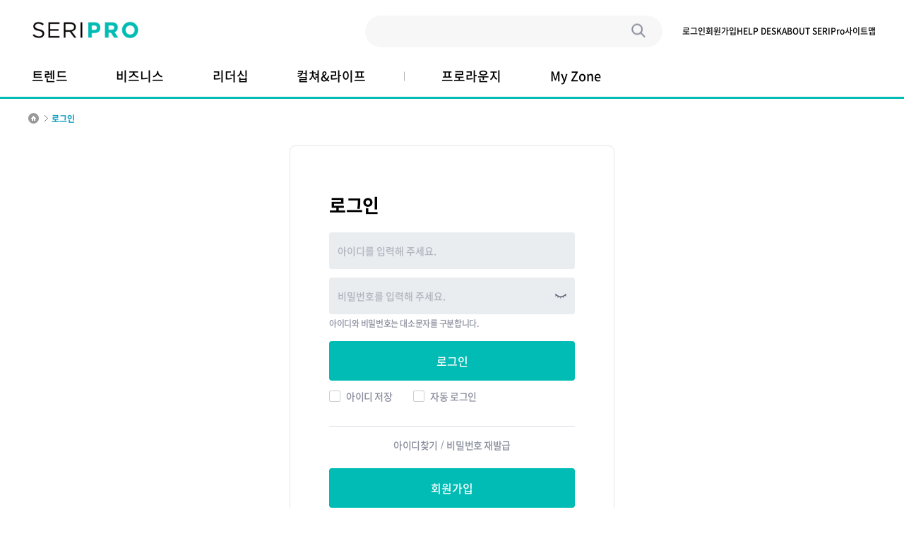

--- FILE ---
content_type: text/html; charset=UTF-8
request_url: https://www.seripro.org/proMdaL.html?p_menu=0122
body_size: 363
content:

<!DOCTYPE HTML PUBLIC '-//W3C//DTD HTML 4.01 Transitional//EN' 'http://www.w3.org/TR/html4/loose.dtd'>
<html lang='ko'>
<head>
<script type='text/javascript'>
<!--
alert('죄송합니다.\n회원 전용 서비스이오니, 먼저 로그인 해주세요.');
document.location='/proLogin.html?p_nexturl=L3Byb01kYUwuaHRtbD8/cF9tZW51PTAxMjI=&p_next=N&p_main=';
//-->
</script>
</head>
<body>
</body>
</html>
		

--- FILE ---
content_type: text/html; charset=UTF-8
request_url: https://www.seripro.org/proLogin.html?p_nexturl=L3Byb01kYUwuaHRtbD8/cF9tZW51PTAxMjI=&p_next=N&p_main=
body_size: 32992
content:
<!DOCTYPE html PUBLIC "-//W3C//DTD XHTML 1.0 Transitional//EN" "http://www.w3.org/TR/xhtml1/DTD/xhtml1-transitional.dtd">
<html xmlns="http://www.w3.org/1999/xhtml" lang="ko" xml:lang="ko">
<head>
<meta http-equiv="X-UA-Compatible" content="IE=edge"/>
<meta http-equiv="Content-Type" content="text/html; charset=utf-8" />
<meta name="description" content="중간관리자를 위한 동영상 지식 플랫폼, 멀티캠퍼스, 비즈니스, 리더십, 인문학, 경영, 경제, 트렌드, 강의, 강연, 세미나"/>
<title>로그인 | SERIPro 프로직장인을 위한 스마트 연수원</title>
<link rel="shortcut icon" href="/images/seripro.ico" type="image/x-icon" />
<link rel="icon" href="/images/seripro.ico" type="image/x-icon" />
<script type="text/javascript" src="/js/jquery-1.7.1.min.js"></script>
<script type='text/javascript' src='/js/pro_script.js'></script>
<script type="text/javascript" src="/js/design.js"></script>
<script>
	$(document).ready(function() {
		$("#btnShare").click(function () {
			var j_len = ($("input[name=p_cseq]:checkbox")).length;
			var j_totcnt = 0;

			$("input[name=p_cseq]:checkbox").each(function() {
				if (this.checked) {
					j_totcnt++;
				}
			});

			if (j_totcnt == 0) {
				alert("콘텐츠를 선택해 주세요.");
				return;
			}
			$(".contList").toggleClass("on");
		});
	});
</script>
<script type="text/javascript" src="https://wcs.naver.net/wcslog.js"></script>
<script type="text/javascript">
	if(!wcs_add) var wcs_add = {};
	wcs_add["wa"] = "a881c41e450b68";
	wcs_do();
</script>
<script async src="https://www.googletagmanager.com/gtag/js?id=UA-68325622-3"></script>
<script>
	window.dataLayer = window.dataLayer || [];
	function gtag(){dataLayer.push(arguments);}
	gtag('js', new Date());
	gtag('config', 'UA-68325622-3');
</script>
<link href="/css/sub.css?ver=20240926" rel="stylesheet" type="text/css"/>
<link href="/css/etc.css?v=241010" rel="stylesheet" type="text/css"/>
<script type="text/javaScript">
<!--
	function goFindIDPW() {
		//document.location = '/proIDPWFind.html';
		document.location = '/login/proFindAccount.html';
	}
	function resetId() {
		document.cookie = "dveews=; path=/; expires=;";
		document.cookie = "gescde=; path=/; expires=;";
	}

	function showDel(e){
		const elem = e.target;

		if(elem.value !== '') {
			elem.parentElement.classList.add('show')
		}else{
			elem.parentElement.classList.remove('show')
		}
    }

    function hideDel(obj) {
		obj.parentElement.querySelector('input').value = '';
		obj.parentElement.classList.remove('show');
    }

    // 비밀번호 숨기기&보이기
    function showPwd(obj) {
		const box = obj.previousElementSibling;

		obj.classList.toggle('open');
		if(obj.classList.contains('open')) {
			box.setAttribute('type', 'text');
		}else{box.setAttribute('type', 'password');}

		return false;
    }
//-->
</script>
</head>
<body>
<link href='http://img.sericeo.org/ms/newplayer/top_banner_type1.css' type='text/css' rel='stylesheet' />
<script>
function setCookie2() {
	var cookieName = "playerInfo";
	var expdate = new Date();
	expdate.setTime(expdate.getTime() + (24 * 60 * 60 * 1000 * 3));
	document.cookie = cookieName + "=" + "Y" + "; path=/; expires=" + expdate.toGMTString() + ";";
	$("#player-notice").hide();
}
</script>
	 <!-- skip navigation -->
	 <div id="skipNavi">
		<ul>
			<li><a href="#content">본문내용으로 바로가기</a></li>
			<li><a href="#mnb">주메뉴 바로가기</a></li>
		</ul>
	</div>
	 <!-- // skip navigation -->

	<div id="wrap">
		<div id="header">
			<div class="topHeader">
				<h1><a href="/index.html">SERIPro</a></h1>

				<div class="gnb">
					<ul class="cFix">
						<li class="search">
							<form action="" method="post" name='frm_search'>
								<fieldset>
									<legend>통합 검색</legend>
										<label for="searchN" class="hidden">검색어 입력</label>
										<input type="text" class="searchInput" id="searchN" name="kw" onkeypress="if(event.keyCode==13) go_msSearch();" style="ime-mode:active" />
										<button type="button" class="btnSearch" onClick="go_msSearch();">검색</button>
								</fieldset>
							</form>
						</li>
						<li><a href="/proLogin.html">로그인</a></li>
						<li><a href="/newjoin/proJoinproc.html">회원가입</a></li>
						<li><a href="/proFaq.html">HELP DESK</a></li>
						<li><a href="/proAbout.html">ABOUT SERIPro</a></li>
						<li><a href="/proSitemap.html">사이트맵</a></li>
					</ul>
				</div>



			</div>

				<div class="mnb" id="mnb">
		<div class="menuArea">
			<ul class="cFix">
				<li class="mnb01 mainList">
					<div class="gMenu cFix">
						<h2><a href="/proMdaL.html?p_menu=01">트렌드</a></h2>
					</div>
					<div class="list">
						<div class="mTopArea"><div class="inmTopArea">
							<ol class="cFix">
								<li class="inList">
									<h3>종합</h3>
									<ul>
										<li><a href="/proMdaL.html?p_menu=0176">뉴스메이커</a></li>
										<li><a href="/proMdaL.html?p_menu=0155">뉴스의 News</a></li>
										<li><a href="/proMdaL.html?p_menu=0164">법은 법이다</a></li>
										<li><a href="/proMdaL.html?p_menu=0156">알다가도 모를 유튜브</a></li>
										<li><a href="/proMdaL.html?p_menu=0139">이슈메이커</a></li>
										<li><a href="/proMdaL.html?p_menu=0141">이슈브리핑</a></li>
										<li><a href="/proMdaL.html?p_menu=0171">키워드가 품고 있는 트렌드</a></li>
									</ul>
								</li>
								<li class="inList">
									<h3>경제·금융</h3>
									<ul>
										<li><a href="/proMdaL.html?p_menu=0174">Economic Insight</a></li>
										<li><a href="/proMdaL.html?p_menu=0137">국제금융이슈</a></li>
										<li><a href="/proMdaL.html?p_menu=0148">문학으로 경제 읽기</a></li>
										<li><a href="/proMdaL.html?p_menu=0151">세상만사 경제학</a></li>
										<li><a href="/proMdaL.html?p_menu=0172">위기를 읽는 경제학</a></li>
										<li><a href="/proMdaL.html?p_menu=0122">한국경제칼럼</a></li>
									</ul>
								</li>
								<li class="inList">
									<h3>산업·기술</h3>
									<ul>
										<li><a href="/proMdaL.html?p_menu=0170">AI 넥스트 레벨</a></li>
										<li><a href="/proMdaL.html?p_menu=0159">We&Robot.</a></li>
										<li><a href="/proMdaL.html?p_menu=0165">내일의 건축</a></li>
										<li><a href="/proMdaL.html?p_menu=0173">데이터 읽기&활용 기술</a></li>
										<li><a href="/proMdaL.html?p_menu=0152">모빌리티 빅뱅</a></li>
										<li><a href="/proMdaL.html?p_menu=0163">미래신소재2.0</a></li>
										<li><a href="/proMdaL.html?p_menu=0107">산업전망대</a></li>
										<li><a href="/proMdaL.html?p_menu=0166">소재, 인류를 만나다</a></li>
										<li><a href="/proMdaL.html?p_menu=0177">식량 전쟁</a> <span>NEW</span></li>
										<li><a href="/proMdaL.html?p_menu=0150">전지적 과학 시점</a></li>
										<li><a href="/proMdaL.html?p_menu=0169">지구를 구하는 기후테크</a></li>
										<li><a href="/proMdaL.html?p_menu=0161">특허로 보는 미래</a></li>
										<li><a href="/proMdaL.html?p_menu=0162">포스트휴먼이 온다</a></li>
										<li><a href="/proMdaL.html?p_menu=0175">휴머노이드 NOW</a></li>
									</ul>
								</li>
								<li class="inList">
									<h3>국제</h3>
									<ul>
										<li><a href="/proMdaL.html?p_menu=0168">극지 이야기</a></li>
										<li><a href="/proMdaL.html?p_menu=0145">대륙을 말하다</a></li>
										<li><a href="/proMdaL.html?p_menu=0153">두 얼굴의 베트남</a></li>
										<li><a href="/proMdaL.html?p_menu=0154">쇼미더인니!</a></li>
										<li><a href="/proMdaL.html?p_menu=0149">워싱턴 인사이트</a></li>
										<li><a href="/proMdaL.html?p_menu=0113">일본재발견</a></li>
										<li><a href="/proMdaL.html?p_menu=0134">줌 인 러시아</a></li>
										<li><a href="/proMdaL.html?p_menu=0147">취재파일 세계분쟁</a></li>
									</ul>
								</li>
							</ol>
							<a href="/proSitemap.html?#STORAGE01" class="btnSto"><img src="/images/main_new/icon_storage.png" alt="storage"/></a>
						</div></div>
					</div>
					<div class="newPro"><div class="inNewPro">
						<div class="proCon">
							<dl>
								<dt><img src="/images/main_new/icon_new.gif" alt="new"/> [신규 프로그램]</dt>
								<dd>
									<h3>식량 전쟁</h3>
									<div class="img"><a href="javascript:moveToLogin('J','L2luZGV4Lmh0bWw=','bWVkaWFfdmlld19vcGVuX3BvcCgnMDE3NycsICcxNjgwODEnLCAnTicpIA==');" title="로그인 이동" ><img src="http://www.sericeo.org/vfile/2025/photo2/0194_202502110001.jpg" alt="밥상의 패권을 쥔 자"/></a></div>
									<p>지금 누가 내 밥상의 패권을 뒤흔들고 있는가?</p>
									<!-- a href="#" class="btnPrev wA">이전으로</a>
									<a href="#" class="btnNext wA">다음으로</a -->
								</dd>
							</dl>
						</div>
						<div class="bg">&nbsp;</div>
					</div></div>
				</li>
				<li class="mnb02 mainList">
					<div class="gMenu cFix">
						<h2><a href="/proMdaL.html?p_menu=02">비즈니스</a></h2>
					</div>
					<div class="list">
						<div class="mTopArea"><div class="inmTopArea">
							<ol class="cFix">
								<li class="inList">
									<h3>신사업·신시장</h3>
									<ul>
										<li><a href="/proMdaL.html?p_menu=02A6">CIS 리포트</a></li>
										<li><a href="/proMdaL.html?p_menu=02A8">D2C 비즈니스 노트</a></li>
										<li><a href="/proMdaL.html?p_menu=0298">골목에서 미래를 읽다</a></li>
										<li><a href="/proMdaL.html?p_menu=0296">라이프스타일을 제안하는 스타트업</a></li>
										<li><a href="/proMdaL.html?p_menu=0274">화제의 스타트업</a></li>
									</ul>
								</li>
								<li class="inList">
									<h3>경영·전략</h3>
									<ul>
										<li><a href="/proMdaL.html?p_menu=02B6">ESG ON</a></li>
										<li><a href="/proMdaL.html?p_menu=0288">日 중소기업 진화생존기</a></li>
										<li><a href="/proMdaL.html?p_menu=0203">경영전략</a></li>
										<li><a href="/proMdaL.html?p_menu=02B4">굿 프라핏</a></li>
										<li><a href="/proMdaL.html?p_menu=02D4">기업건강검진</a></li>
										<li><a href="/proMdaL.html?p_menu=02B0">넥스트 노멀</a></li>
										<li><a href="/proMdaL.html?p_menu=02B2">디지털 금융기술과 사업환경 변화</a></li>
										<li><a href="/proMdaL.html?p_menu=02A4">룰 메이커</a></li>
										<li><a href="/proMdaL.html?p_menu=02A7">무기의 세계</a></li>
										<li><a href="/proMdaL.html?p_menu=0281">바로 쓰는 경영기법</a></li>
										<li><a href="/proMdaL.html?p_menu=0289">법칙이 알려주는 진리</a></li>
										<li><a href="/proMdaL.html?p_menu=02D3">스탠퍼드 파이어사이드 챗</a></li>
										<li><a href="/proMdaL.html?p_menu=0292">아주 경제적인 선택</a></li>
										<li><a href="/proMdaL.html?p_menu=02C7">턴어라운드 경영 RebooT</a></li>
										<li><a href="/proMdaL.html?p_menu=02C3">플랫폼의 생각법</a></li>
										<li><a href="/proMdaL.html?p_menu=02B1">혁신의 연장통</a></li>
										<li><a href="/proMdaL.html?p_menu=02B3">환경경영3.0</a></li>
									</ul>
								</li>
								<li class="inList">
									<h3>마케팅·영업</h3>
									<ul>
										<li><a href="/proMdaL.html?p_menu=02C4">Iconic Moves, 시대의 브랜드</a></li>
										<li><a href="/proMdaL.html?p_menu=02B5">궁극의 브랜드 팬덤 만들기</a></li>
										<li><a href="/proMdaL.html?p_menu=0291">디지털 마케팅 4.0</a></li>
										<li><a href="/proMdaL.html?p_menu=0208">마케팅전략</a></li>
										<li><a href="/proMdaL.html?p_menu=02D5">마켓 인사이드</a></li>
										<li><a href="/proMdaL.html?p_menu=02A9">브랜드의 언어</a></li>
										<li><a href="/proMdaL.html?p_menu=02A2">차이나 디지털 마케팅</a></li>
										<li><a href="/proMdaL.html?p_menu=0295">크리에이터의 기획법</a></li>
										<li><a href="/proMdaL.html?p_menu=0290">트렌드 마케팅</a></li>
									</ul>
								</li>
								<li class="inList">
									<h3>인사·조직문화</h3>
									<ul>
										<li><a href="/proMdaL.html?p_menu=02C6">Gen AI with HR</a></li>
										<li><a href="/proMdaL.html?p_menu=02C5">HR for Re-accumulation</a></li>
										<li><a href="/proMdaL.html?p_menu=02C0">HR with Tech</a></li>
										<li><a href="/proMdaL.html?p_menu=02B7">HR 북마크</a></li>
										<li><a href="/proMdaL.html?p_menu=02B8">HR 트렌드</a></li>
										<li><a href="/proMdaL.html?p_menu=02C9">People Insight</a></li>
										<li><a href="/proMdaL.html?p_menu=02C1">People, Core of Resilience</a></li>
										<li><a href="/proMdaL.html?p_menu=02B9">Resilience HR</a></li>
										<li><a href="/proMdaL.html?p_menu=02C8">人erview</a></li>
										<li><a href="/proMdaL.html?p_menu=0293">人事, 조직심리를 읽다</a></li>
										<li><a href="/proMdaL.html?p_menu=02A1">디지털 인사관리 HR Tech</a></li>
										<li><a href="/proMdaL.html?p_menu=02D2">모두를 위한 조직, 공정한 조직문화</a></li>
										<li><a href="/proMdaL.html?p_menu=02C2">요즘 팀장</a></li>
										<li><a href="/proMdaL.html?p_menu=0231">인적자원관리</a></li>
										<li><a href="/proMdaL.html?p_menu=02A5">일, 시간, 성과</a></li>
										<li><a href="/proMdaL.html?p_menu=0299">조직 인콰이어리</a></li>
										<li><a href="/proMdaL.html?p_menu=02D1">확실한 성과를 위한 조직관리</a></li>
									</ul>
								</li>
							</ol>
							<a href="/proSitemap.html?#STORAGE02" class="btnSto"><img src="/images/main_new/icon_storage.png" alt="storage"/></a>
						</div></div>
					</div>
				</li>
				<li class="mnb03 mainList">
					<div class="gMenu cFix">
						<h2><a href="/proMdaL.html?p_menu=03">리더십</a></h2>
					</div>
					<div class="list">
						<div class="mTopArea"><div class="inmTopArea">
							<ol class="cFix">
								<li class="inList">
									<h3>프로정신</h3>
									<ul>
										<li><a href="/proMdaL.html?p_menu=0386">건국의 정치</a></li>
										<li><a href="/proMdaL.html?p_menu=0384">나는 조선의 직장인이다</a></li>
										<li><a href="/proMdaL.html?p_menu=0345">리더의 玉篇</a></li>
										<li><a href="/proMdaL.html?p_menu=0385">멀티 제너레이션 시대의 리더십</a></li>
										<li><a href="/proMdaL.html?p_menu=0387">약속의 외교</a></li>
										<li><a href="/proMdaL.html?p_menu=0339">틀을 깨라</a></li>
									</ul>
								</li>
								<li class="inList">
									<h3>위대한 리더</h3>
									<ul>
										<li><a href="/proMdaL.html?p_menu=0324">브라보! CEO Life</a></li>
										<li><a href="/proMdaL.html?p_menu=0383">영웅의 선택</a></li>
										<li><a href="/proMdaL.html?p_menu=0379">제왕학의 교과서 자치통감</a></li>
										<li><a href="/proMdaL.html?p_menu=0354">창조가들</a></li>
									</ul>
								</li>
								<li class="inList">
									<h3>열정</h3>
									<ul>
										<li><a href="/proMdaL.html?p_menu=0375">산업혁명의 주역들</a></li>
										<li><a href="/proMdaL.html?p_menu=0382">새로운 시대를 열다, 아폴로 11호</a></li>
										<li><a href="/proMdaL.html?p_menu=0371">세상을 바꾼 리더의 한마디</a></li>
										<li><a href="/proMdaL.html?p_menu=0373">승부의 세계</a></li>
										<li><a href="/proMdaL.html?p_menu=0343">야구멘터리</a></li>
									</ul>
								</li>
								<li class="inList">
									<h3>소통</h3>
									<ul>
										<li><a href="/proMdaL.html?p_menu=0374">대답의 달인</a></li>
										<li><a href="/proMdaL.html?p_menu=0366">보고의 달인</a></li>
										<li><a href="/proMdaL.html?p_menu=0378">비즈니스, 단어로 풀다</a></li>
										<li><a href="/proMdaL.html?p_menu=0380">요즘 것들</a></li>
										<li><a href="/proMdaL.html?p_menu=0377">이외수의 글쓰기</a></li>
										<li><a href="/proMdaL.html?p_menu=0316">파워스피치</a></li>
										<li><a href="/proMdaL.html?p_menu=0376">협업의 스킬</a></li>
									</ul>
								</li>
							</ol>
							<a href="/proSitemap.html?#STORAGE03" class="btnSto"><img src="/images/main_new/icon_storage.png" alt="storage"/></a>
						</div></div>
					</div>
				</li>
				<li class="mnb04 mainList">
					<div class="gMenu cFix">
						<h2><a href="/proMdaL.html?p_menu=04">컬쳐&라이프</a></h2>
					</div>
					<div class="list">
						<div class="mTopArea"><div class="inmTopArea">
							<ol class="cFix">
								<li class="inList">
									<h3>예술</h3>
									<ul>
										<li><a href="/proMdaL.html?p_menu=0486">맛있는 그림</a></li>
										<li><a href="/proMdaL.html?p_menu=0404">뮤직 인사이트</a></li>
										<li><a href="/proMdaL.html?p_menu=0463">사운드 오브 뮤지컬</a></li>
										<li><a href="/proMdaL.html?p_menu=04B9">아트 앤 머니</a></li>
										<li><a href="/proMdaL.html?p_menu=04A8">이상한 그림</a></li>
										<li><a href="/proMdaL.html?p_menu=04B6">인생은 DRAMA</a></li>
										<li><a href="/proMdaL.html?p_menu=04B3">패션 르네상스</a></li>
									</ul>
								</li>
								<li class="inList">
									<h3>철학·심리</h3>
									<ul>
										<li><a href="/proMdaL.html?p_menu=0469">3040 직장인 심리처방전</a></li>
										<li><a href="/proMdaL.html?p_menu=04C1">뇌를 읽다</a></li>
										<li><a href="/proMdaL.html?p_menu=0493">사람들이 왜 그럴까</a></li>
										<li><a href="/proMdaL.html?p_menu=04A3">사상, 미래를 읽는 눈</a></li>
										<li><a href="/proMdaL.html?p_menu=0452">사상, 혼돈의 해결사</a></li>
										<li><a href="/proMdaL.html?p_menu=04A2">생각을 위한 생각</a></li>
										<li><a href="/proMdaL.html?p_menu=0488">인지심리학, 리더에게 말을 걸다</a></li>
										<li><a href="/proMdaL.html?p_menu=0480">일상의 심리학</a></li>
										<li><a href="/proMdaL.html?p_menu=04B4">직장인 마음 봄날</a></li>
									</ul>
								</li>
								<li class="inList">
									<h3>역사</h3>
									<ul>
										<li><a href="/proMdaL.html?p_menu=0465">나마스떼 인디아!</a></li>
										<li><a href="/proMdaL.html?p_menu=04B5">당신이 몰랐던 중세사</a></li>
										<li><a href="/proMdaL.html?p_menu=0478">도읍지로 중국 읽기</a></li>
										<li><a href="/proMdaL.html?p_menu=04A4">알아두면 쓸데 있는 신비한 문화산책</a></li>
										<li><a href="/proMdaL.html?p_menu=0471">역사 오디세이</a></li>
										<li><a href="/proMdaL.html?p_menu=0495">인류, 대전환의 순간들</a></li>
										<li><a href="/proMdaL.html?p_menu=0485">인류를 구한 약의 역사</a></li>
										<li><a href="/proMdaL.html?p_menu=0483">자본, 패권의 역사</a></li>
										<li><a href="/proMdaL.html?p_menu=0470">전쟁으로 보는 한국사</a></li>
										<li><a href="/proMdaL.html?p_menu=04B0">전쟁의 재구성</a></li>
										<li><a href="/proMdaL.html?p_menu=0497">전지구적 독립운동의 역사</a></li>
										<li><a href="/proMdaL.html?p_menu=0477">처음의 역사</a></li>
										<li><a href="/proMdaL.html?p_menu=0499">흔적의 역사</a></li>
									</ul>
								</li>
								<li class="inList">
									<h3>교양</h3>
									<ul>
										<li><a href="/proMdaL.html?p_menu=04B1">K의 시대</a></li>
										<li><a href="/proMdaL.html?p_menu=04A7">The Body Revolution</a></li>
										<li><a href="/proMdaL.html?p_menu=04B2">三魅鏡</a></li>
										<li><a href="/proMdaL.html?p_menu=04A5">건강의 이치(齒)</a></li>
										<li><a href="/proMdaL.html?p_menu=04A1">뇌에게 묻다</a></li>
										<li><a href="/proMdaL.html?p_menu=0498">다시 읽는 고전문학 RebooT</a></li>
										<li><a href="/proMdaL.html?p_menu=0492">마음방역</a></li>
										<li><a href="/proMdaL.html?p_menu=04B8">바이오 랩소디</a></li>
										<li><a href="/proMdaL.html?p_menu=0489">북리뷰</a></li>
										<li><a href="/proMdaL.html?p_menu=0491">상징의 문화사</a></li>
										<li><a href="/proMdaL.html?p_menu=0481">수학, 인생을 풀다</a></li>
										<li><a href="/proMdaL.html?p_menu=04A9">스마트 에이징</a></li>
										<li><a href="/proMdaL.html?p_menu=0475">시가 있는 풍경</a></li>
										<li><a href="/proMdaL.html?p_menu=04B7">위대한 식탁</a></li>
										<li><a href="/proMdaL.html?p_menu=04A6">정글의 법칙</a></li>
										<li><a href="/proMdaL.html?p_menu=04C0">지친 몸에 꼭 필라테스</a></li>
										<li><a href="/proMdaL.html?p_menu=0476">책 속에서 길을 찾다, 해결冊</a></li>
										<li><a href="/proMdaL.html?p_menu=0473">토닥토닥 우리말</a></li>
									</ul>
								</li>
							</ol>
							<a href="/proSitemap.html?#STORAGE04" class="btnSto"><img src="/images/main_new/icon_storage.png" alt="storage"/></a>
						</div></div>
					</div>
					<div class="newPro"><div class="inNewPro">
						<div class="proCon">
							<dl>
								<dt><img src="/images/main_new/icon_new.gif" alt="new"/> [신규 프로그램]</dt>
								<dd>
									<h3>뇌를 읽다</h3>
									<div class="img"><a href="javascript:moveToLogin('J','L2luZGV4Lmh0bWw=','bWVkaWFfdmlld19vcGVuX3BvcCgnMDRDMScsICcxNjgzMjEnLCAnTicpIA==');" title="로그인 이동" ><img src="http://www.sericeo.org/vfile/2025/photo2/07I2_202502250001.jpg" alt="당신은 임포스터인가요?"/></a></div>
									<p>SNS 속에서 화려하고 멋진 가면을 쓴 채, 자신의 본 모습을 숨기는 사람들. 사람들은 왜 가면을 쓰게 되었을까?</p>
									<!-- a href="#" class="btnPrev wA">이전으로</a>
									<a href="#" class="btnNext wA">다음으로</a -->
								</dd>
							</dl>
						</div>
						<div class="bg">&nbsp;</div>
					</div></div>
				</li>
				<li class="mnb05 mainList">
					<div class="gMenu cFix">
						<h2><a href="#">프로라운지</a></h2>
					</div>
					<div class="list">
						<div class="mTopArea"><div class="inmTopArea">
							<ul>
								<!--li><a href='/proLectureL.html?p_menu=1713'>감동해 세미나</a></li-->
								<li><a href='/proCNewsL.html'>카드 콘텐츠</a> <span>NEW</span></li>
								<li><a href='/proSeminarL.html'>스파크 세미나</a></li>
								<!--li><a href='http://www.seripro.org/100pro' target='_blank'>백프로 패키지</a><span>NEW</span></li-->
								<li><a href='/proNewL.html?p_menu=1703'>최신콘텐츠</a></li>
								<li><a href='/proKwdL.html?p_menu=1704'>키워드별 학습</a></li>
								<li><a href='/proPlayListMain.html?p_menu=1716'>플레이 리스트</a> <span>NEW</span></li>
								<li><a href='javascript:popJoins();'>인물정보</a></li>
								<li><a href="javascript:moveToLogin('J','','');" title="로그인 이동" >포인트 몰</a></li>
							</ul>
						</div></div>
					</div>
				</li>

				<li class="mnb06 mainList">
					<div class="gMenu cFix">
						<h2><a href="#">My Zone</a></h2>
					</div>
					<div class="list">
						<div class="mTopArea"><div class="inmTopArea">
							<ul>
								<li><a href='/proMyStudy.html'>학습현황조회</a></li>
								<li><a href='/proMyCert.html'>학습시간인증</a></li>
								<li><a href='/proMyPoint.html'>포인트</a></li>
								<li><a href='/proMyCont01.html'>My 콘텐츠</a> <span>NEW</span></li>
								<li><a href='/proMyInfo.html'>회원정보관리</a></li>
								<li><a href='/proMyInvL.html'>회원추천</a></li>
								<li><a href='/proMyQuit.html'>탈퇴하기</a></li>
							</ul>
						</div></div>
					</div>
				</li>
			</ul>
		</div>
	</div>
		</div>
		<div id="container">
			<div id="content" class="cFix">
				<div class="movieContent">
					<div class="linemap">
						<ul class="cFix">
							<li class="home"><a href="/index.html">HOME</a></li>
							<li class="on">로그인</li>
						</ul>
					</div>
					<form name='form_main' method='POST' action="javascript:goLoginK('2', '1');">
						<fieldset>
						<legend>로그인</legend>
						<input type='hidden' name='p_menu' value='1001' />
						<input type='hidden' name='p_next' value="" />
						<input type='hidden' name='p_nexturl' value="" />
						<input type='hidden' name='p_main' value="" />
						<input type='hidden' name='p_f' value="" />
						<input type='hidden' name='p_opt' value="" />
						<input type='hidden' name='p_dummy' value="3963933874" />
						<div class="loginWrap">
							<h2 class="tit">로그인</h2>
							<div class="sec">
								<div class="inputBox">
									<input type="text" placeholder="아이디를 입력해 주세요." title="아이디" onkeyup="showDel(event)" name="p_userid" maxlength="50" value="" />
									<span class="btnDelete" onclick="hideDel(this)">삭제</span>
								</div>
								<div class="inputBox">
									<input type="password" name='p_password'  maxlength="24" onkeyPress="if(event.keyCode == 13) { goLoginK('2', '1'); return false; }" placeholder="비밀번호를 입력해 주세요."  title="비밀번호"/>
									<span class="btnEye" onclick="showPwd(this)">비밀번호 off</span>
								</div>
								<p class="txtDesc">아이디와 비밀번호는 대소문자를 구분합니다.</p>
								<p class="txtError" id="error02" style="display:none">아이디 혹은 비밀번호를 잘못 입력하셨습니다.</p>
								<button type="button" class="btn" onClick="javascript:goLogin('2', '1');">로그인</button>
								<p class="auto">
									<span>
									<input onclick='resetId();' id='p_atlgn_chk' type='checkbox' class='checkBox' name='p_atlgn_chk' value='Y' /><label for="p_atlgn_chk">아이디 저장</label></span>
									<span><input id='chk2' type='checkbox' class='checkBox' name='p_svlgn_chk' value='Y' /><label for="chk2">자동 로그인</label></span>
								</p>
							</div>
							<div class="sec">
								<span class="link"><a href="/login/proFindAccount.html" class="link">아이디찾기<span class="slash">/</span>비밀번호 재발급</a></span>
								<button type="button" class="btn" onclick="javascript:location.href='/newJoin/proJoinProc.html'">회원가입</button>
							</div>
							<div class="sec contact">
								<dl>
									<dt>서비스센터</dt>
									<dd>전화 <em>02-2143-8501</em></dd>
									<dd>메일<em>seripro@seripro.org</em></dd>
								</dl>
							</div>
						</div>


					</fieldset>
					</form>
				</div>
			</div>
		</div>
		<!-- footer -->
		<div id="footer">
		  <div class="inFooter">
			<div class="top">
			  <div class="inner">
				<div class="wrapNotice flexWrap">
				  <div class="tit">공지사항</div>
				  <div class="cont">
					<a href="/proNoticeV.html?p_regseq=920">[新프로그램] 식량 전쟁</a>
				  </div>
				</div>
				<div class="csCenter flexWrap">
				  <div class="tit">고객지원</div>
				  <div class="tel">02-2143-8501</div>
				  <div class="time txtGray6">평일 08:00 ~ 18:00</div>
				</div>
			  </div>
			</div>
			<div class="wrapCopyright">
			  <div class="inner">
				<div class="cont left">
				  <ul>
					<li class="link flexWrap">
					  <a href="/proUse.html" target="_blank" onclick="javascript:WinPopUP('/proUse.html','620','570'); return false"><span>이용약관</span></a>
					  <a href="/copyright.html" target="_blank" onclick="javascript:WinPopUP('/copyright.html','620','570'); return false"><span>저작권 정책</span></a>
					  <a href="/private/proPrivate.html" target="_blank" onclick="javascript:WinPopUP('/private/proPrivate.html','620','660'); return false"><span class="bold" style="font-weight:800;text-decoration: underline;">개인정보 처리방침</span></a>
					  <a href="/proEmailrule.html" target="_blank" onclick="javascript:WinPopUP('/proEmailrule.html','452','250'); return false"><span>이메일 무단수집 거부</span></a>
					  <a href="/proHotline.html"><span>Main to Webmaster</span></a>
					</li>
					<li class="businessNum flexWrap">
					  <p><span class="txtGray7">사업자 등록번호</span> 104-81-53114</p>
					  <p><span class="txtGray7">통신판매신고번호</span> 제2016-서울강남-00515호</p>
					</li>
					<li class="address">
					  <p>(주)멀티캠퍼스 서울특별시 강남구 언주로 508 10-17층(역삼동, 서울상록빌딩)</p>
					</li>
				  </ul>
				</div>

				<div class="cont right">
				  <ul>
					<li class="managerInfo flexWrap">
					  <p><span class="txtGray7">대표이사</span> 정석목</span></p>
					  <p><span class="txtGray7">개인정보관리최고책임자</span> 고민정 팀장</p>
					</li>
					<li>
					  <p class="txtGray7">Copyright by. Multicampus CO.LTD. All Right Reserved.</p>
					</li>
				  </ul>
				</div>
			  </div>
			</div>
		  </div>
		</div>
		<!-- // footer -->
		<!-- <div id="footer"><div class="inFooter">
			<div class="fTopArea">
				<ul class="cFix">
					<li class="first"><a href="http://about.multicampus.com/" target="_blank" title="새창열림"><img src="/images/main_new/txt_footer01.gif" alt="회사소개"/></a></li>
					<li class="first"><a href="http://www.multicampus.com/b2b" target="_blank" title="새창열림"><img src="/images/main_new/txt_footer01.gif" alt="회사소개"/></a></li>
					<li><a href="/proAbout.html"><img src="/images/main_new/txt_footer03.gif" alt="About SERIPro"/></a></li>
					<li><a href="https://multicampus.recruiter.co.kr" target="_blank" title="새창열림"><img src="/images/main_new/txt_footer04.gif" alt="채용안내"/></a></li>
					<li><a href="mailto:seripro@sericeo.org"><img src="/images/main_new/txt_footer05.gif" alt="Contacts Us"/></a></li>
					<li><a href="/proSitemap.html"><img src="/images/main_new/txt_footer06.gif" alt="사이트맵"/></a></li>
				</ul>
			</div>
			<div class="info">
				<ul class="cFix">
					<li class="first"><a href="/proUse.html" target="_blank" title="새창이동" onclick="javascript:WinPopUP('/proUse.html','620','570'); return false"><img src="/images/main_new/txt_footer07.gif" alt="이용약관"/></a></li>
					<li><a href="/private/proPrivate.html" target="_blank" title="새창이동" onclick="javascript:WinPopUP('/private/proPrivate.html','620','660'); return false"><img src="/images/main_new/txt_footer08.gif" alt="개인정보취급방침"/></a></li>
					<li><a href="/proEmailrule.html" target="_blank" title="새창이동" onclick="javascript:WinPopUP('/proEmailrule.html','452','250'); return false"><img src="/images/main_new/txt_footer09.gif" alt="이메일 정보 무단 수집거부"/></a></li>
					<li><a href="/proOSL.html"><img src="/images/main_new/txt_footer11.gif" alt="오픈소스 라이선스"/></a></li>
				</ul>

				<ul class="cFix" style="font-size:10px; font-weight:bold; color:#787878; line-height:18px;">
					(주)멀티캠퍼스 서울특별시 강남구 언주로 508 14층(역삼동, 서울상록빌딩)<br>
					사업자등록번호 : 104-81-53114 / 대표이사 : 정석목 / 개인정보 보호책임자 : 고민정 팀장 / 통신판매신고번호 : 제 2016-서울강남-00515호<br>
					Copyright by Multicampus Co.,Ltd. All Rights Reserved
				</ul>
				<div class="fSite" id="famSite">
					<select title="패밀리 사이트">
						<option value="">FAMILY SITE</option>
						<option value="http://www.multicampus.com/b2b">멀티캠퍼스</option>
						<option value="http://www.multicampus.com">멀티캠퍼스 교육사이트</option>
						<option value="http://www.sericeo.org">SERICEO</option>
						<option value="http://www.seripro.org">SERIPro</option>
						<option value="http://www.opic.or.kr">OPIc</option>
						<option value="http://realmba.multicampus.com">Real MBA</option>
						<option value="http://multicampus.vn">Multicampus Vietnam</option>
						<option value="http://www.languagetesting.com">LTI</option>
					</select>
					<script>
						function familySiteGo(){
							$("#famSite select option:selected").each(function () {
								var url = $(this).val();
								if (url) window.open(url);
								return false;
							});
							// $("select option:first").attr("selected", "selected");
						}
					</script>
					<a href="javascript:familySiteGo();" title="새창열림"><img src="/images/main_new/btn_footer.gif" alt="GO"/></a>
				</div>
			</div>
		</div></div> -->
	</div>
</body>
</html>

--- FILE ---
content_type: text/css
request_url: https://www.seripro.org/css/sub.css?ver=20240926
body_size: 121357
content:
@charset "utf-8";
@import url("layer.css");

.keywordArea{margin:-5px 0 20px;position:relative;padding:50px 0 0;background:#e6e6e6;}
.keywordArea dt{padding:15px 0;height:20px;font-size:13px;font-weight:bold;color:#0e9ec2;position:absolute;top:0;background:url(../images/sub/line_keyword02.gif) 100% 19px no-repeat;width:120px;}
.keywordArea .list05 dt{background:none;}
.keywordArea dt a{font-size:13px;font-weight:bold;color:#000;}
.keywordArea dl.on dt a{color:#0e9ec2;}
.keywordArea .list01 dt{left:130px;}
.keywordArea .list02 dt{left:285px;}
.keywordArea .list03 dt{left:440px;}
.keywordArea .list04 dt{left:607px;}
.keywordArea .list05 dt{left:768px;}
.keywordArea dd{background:#f2f2f2;padding:15px 0 15px 120px;display:none;}
.keywordArea dl.on dd{display:block;}
.keywordArea dd li{width:80px; float:left;background:url(../images/sub/line_keyword02.gif) 0 3px no-repeat;padding:0 0 5px 15px;margin:0 0 0 15px;}
.keywordArea dd li.first{background:none;margin:0;padding:0;}
.keywordArea dd li a{font-size:13px;color:#000;}
.keywordArea dd li a.active {color: #ff5400; font-weight: 700;}

.sparkArea{border-top:1px solid #111;border-bottom:1px solid #ececec;padding:26px 0 34px 32px;}
.sparkArea .left{float:left;width:402px;height:200px;border-right:1px solid #f2f2f2;position:relative;}
.sparkArea .left dd.img{position:absolute;top:38px;left:0;padding:0;}
.sparkArea .left dd.img img{border:1px solid #8c8c8c;width:117px;height:160px;}
.sparkArea .left dd{padding:0 0 0 140px;}
.sparkArea .left dd.title{padding-top:28px;font-size:13px;color:#767676;margin:0 0 15px;}
.sparkArea .left dd.title em{font-size:15px;color:#0079a6;font-weight:600;margin:0 0 12px;display:block;}
.sparkArea .left dd.detail li{font-size:11px;color:#999;padding:0 0 0 22px;height:16px;line-height:16px;margin:0 0 5px}
.sparkArea .left dd.detail .d01{background:url(../images/main/icon_cal.gif) 2px 3px no-repeat;}
.sparkArea .left dd.detail .d02{background:url(../images/main/icon_time.gif) 2px 1px no-repeat;}
.sparkArea .left dd.detail .d03{background:url(../images/main/icon_view.gif) 2px 2px no-repeat;}
.sparkArea .right{float:left;width:527px;padding:0 0 0 26px;}
.sparkArea .right dd li{background:url(../images/sub/bul_spark.gif) 2px 5px no-repeat;font-size:13px;color:#767676;margin:20px 0 16px;padding:0 0 0 15px;}
.sparkArea .right dd a{width:142px;height:23px;background:url(../images/sub/btn_spark.gif) 0 0 no-repeat;display:inline-block;line-height:999px;overflow:hidden;margin:5px 0 0 15px;}

.tabArea{margin:30px 0 22px;}
.tabArea li{float:left;background:url(../images/sub/line_tab.gif) 0 0 no-repeat;margin:0 0 0 24px;padding:0 0 0 24px;}
.tabArea li.first{margin:0;padding:0;background:none;}
.tabArea .seminarTab{padding:0 0 0 32px;}
.tabArea .seminarTab a,.tabArea .seminarTab strong{height:16px;overflow:hidden;line-height:999px;display:inline-block;}
.tabArea .seminarTab .se01 a{background:url(../images/sub/tab_sem01.gif) 0 0 no-repeat;width:115px;}
.tabArea .seminarTab .se02 a{background:url(../images/sub/tab_sem02.gif) 0 0 no-repeat;width:93px;}
.tabArea .seminarTab .se01 a:hover,.tabArea .seminarTab .se01 strong{background:url(../images/sub/tab_sem01_on.gif) 0 0 no-repeat;width:120px;}
.tabArea .seminarTab .se02 a:hover,.tabArea .seminarTab .se02 strong{background:url(../images/sub/tab_sem02_on.gif) 0 0 no-repeat;width:94px;}

.seminar_sch {width:100%; float:left; border-top:1px solid #c7c7c7;}
.seminar_sch li{width:31%; float:left; margin:7px;min-height:320px; _height:320px; }
.seminar_sch li p{text-align: center;line-height:32px;padding-top:5px;padding-bottom: 10px;color: #0079a6;font-size:16px;}
.seminar_sch li .simpleTable02 table{width:100%; border-collapse:collapse;border-top:1px solid #111; border-bottom:1px solid #c7c7c7;}
.seminar_sch li .simpleTable02 table th{background:#fafafa;border-top:1px solid #eaeaea;font-size:13px;font-weight:600;color:#666;padding:8px 0 10px;text-align:center;}
.seminar_sch li .simpleTable02 table td{border-top:1px solid #eaeaea;font-size:14px;color:#666;padding:3px 0 7px; vertical-align:top; text-align:center;height:40px;}
.seminar_sch li .simpleTable02 table .day{background:#b2ddeb;font-weight:600;}
.seminar_sch li .simpleTable02 table td span.sun{color:#ff5400;}
.seminar_sch li .simpleTable02 table td span.sat{color:#0e9ec2;}

.paperProZone{border-top:1px solid #111;background:url(../images/sub/bg_pp_snb02.gif) 0 0 repeat-y;}
.paperProZone .pPSnb{float:left;width:218px;background:url(../images/sub/bg_pp_snb02.gif) 0 0 repeat-y;min-height:825px;_height:825px;}
.paperProZone .pPSnb .btnUp{padding:15px 0 14px 23px;background:url(../images/sub/bg_pp_snb.gif) 0 0 repeat-y;}
.paperProZone .pPSnb .btnUp a{width:172px;height:38px;display:inline-block;background:url(../images/sub/btn_upload.gif) 0 0 no-repeat;line-height:999px;overflow:hidden;}
.paperProZone .pPSnb .listMy{padding:0 1px 0 2px;background:url(../images/sub/bg_pp_snb.gif) 0 0 repeat-y;}
.paperProZone .pPSnb .listMy li{height:43px;background:url(../images/sub/bg_pp_list.gif) 0 0 repeat-x;}
.paperProZone .pPSnb .listMy li a{margin:14px 0 0 32px;display:inline-block;line-height:999px;overflow:hidden;height:17px;}
.paperProZone .pPSnb .listMy .l01 a{background:url(../images/sub/list_my_down.gif) 0 0 no-repeat;width:88px;}
.paperProZone .pPSnb .listMy .l02 a{background:url(../images/sub/list_my_up.gif) 0 0 no-repeat;width:75px;}
.paperProZone .pPSnb .listForm{padding:0 1px 0 2px;background:url(../images/sub/bg_pp_list02.gif) 0 0 repeat-x;}
.paperProZone .pPSnb .listForm li{min-height:41px;background:url(../images/sub/bg_pp_list.gif) 0 100% repeat-x;}
.paperProZone .pPSnb .listForm a{font-size:14px;color:#000;font-weight:600;background:url(../images/sub/bul_snb.gif) 100% 5px no-repeat;padding:0 15px 0 0;display:inline-block;margin:12px 0 0 32px;}
.paperProZone .pPSnb .listForm li.on{background:url(../images/sub/bg_pp_snb03.gif) -2px 0 repeat-y;}
.paperProZone .pPSnb .listForm li.on .inList{padding:0 0 16px;background:url(../images/sub/bg_pp_list.gif) 0 100% repeat-x;}
.paperProZone .pPSnb .listForm li.on a{color:#0087a9;background:url(../images/sub/bul_snb_down.gif) 100% 5px no-repeat;}
.paperProZone .pPSnb .listForm li.on ul li{min-height:26px;background:none; font-size:14px;}
.paperProZone .pPSnb .listForm li.on ul li a{background:none;color:#000;font-weight:normal;}
.paperProZone .pPSnb .listForm li.on ul li strong{margin:12px 0 0 32px;display:inline-block;}

.paperProZone .pPContent{float:right;width:772px;min-height:825px;_height:825px;}
.paperProZone .pPContent .topArea{position:static;width:772px;text-align:right;margin:0 0 5px;}
.paperProZone .pPContent .pTitle{border-bottom:1px solid #ccc;height:43px;padding:24px 0 0 40px;position:relative;}
.paperProZone .pPContent .pTitle h3{font-size:21px;color:#111;}
.paperProZone .pPContent .pTitle h3 em{font-weight:600;background:url(../images/sub/bul_paper.gif) 100% 6px no-repeat;padding:0 20px 0 0;}
.paperProZone .pPContent .pTitle .btnMore{position:absolute;top:33px;right:26px;background:url(../images/main/btn_more.gif) 0 0 no-repeat;width:39px;height:10px;overflow:hidden;line-height:999px;}
.paperProZone .pPContent .listPaper{padding:39px 0 40px 37px;border-bottom:1px solid #ccc;position:relative;}
.paperProZone .pPContent .listPaper dl dt{position:absolute;top:40px;left:38px;}
.paperProZone .pPContent .listPaper dl dt img{border:1px solid #c8c8c8;width:153px;height:103px;}
.paperProZone .pPContent .listPaper dl dd{padding:0 0 0 180px;}
.paperProZone .pPContent .listPaper dl dd.path{font-size:11px;color:#767676;}
.paperProZone .pPContent .listPaper dl dd.title{margin:8px 0;}
.paperProZone .pPContent .listPaper dl dd.title a{font-size:15px;font-weight:600;color:#0079a6;}
.paperProZone .pPContent .listPaper dl dd.info{font-size:13px;color:#767676;line-height:20px;margin:0 0 8px;}
.paperProZone .pPContent .listPaper dl dd.detail li{float:left;font-size:11px;color:#999;margin:0 0 0 10px;padding:0 0 0 10px;background:url(../images/sub/line_paper.gif) 0 2px no-repeat;}
.paperProZone .pPContent .listPaper dl dd.detail li span{display:inline-block;padding:0 0 0 15px;}
.paperProZone .pPContent .listPaper dl dd.detail li.d01 span{background:url(../images/sub/icon_p.gif) 0 2px no-repeat;}
.paperProZone .pPContent .listPaper dl dd.detail li.d01{margin:0;padding:0;}
.paperProZone .pPContent .listPaper dl dd.detail li.d02 span{background:url(../images/sub/icon_down.gif) 0 0 no-repeat;}
.paperProZone .pPContent .listPaper dl dd.detail li.d03 span{background:url(../images/sub/icon_recom.gif) 0 1px no-repeat;}

.paperProZone .pPContent .listPaper02{overflow:hidden;width:772px;margin:15px 0 0;}
.paperProZone .pPContent .listPaper02 ul{border-top:1px solid #f2f2f2;margin-top:-1px;padding:25px 0 25px 37px;}
.paperProZone .pPContent .listPaper02 ul li{float:left;position:relative;width:155px;margin:0 26px 0 0;}
.paperProZone .pPContent .listPaper02 ul li dt{padding:40px 0 0;}
.paperProZone .pPContent .listPaper02 ul li dt img{border:1px solid #c8c8c8;width:153px;height:103px;}
.paperProZone .pPContent .listPaper02 ul li dd.path{position:absolute;top:0;left:0;font-size:11px;color:#767676;overflow:hidden;height:32px;line-height:16px;}
.paperProZone .pPContent .listPaper02 ul li dd.title{font-size:13px;font-weight:600;color:#111;text-align:center;margin:14px 0 8px;}
.paperProZone .pPContent .listPaper02 ul li dd.title a{font-size:13px;font-weight:600;color:#111;}
.paperProZone .pPContent .listPaper02 ul li ul.cFix{padding:0;margin:0;border:none;text-align:center;}
.paperProZone .pPContent .listPaper02 dl dd.detail li{display:inline;float:none;font-size:11px;color:#999;margin:0 0 0 6px;padding:0 0 0 6px;background:url(../images/sub/line_paper.gif) 0 2px no-repeat;width:auto;}
.paperProZone .pPContent .listPaper02 dl dd.detail li span{display:inline-block;padding:0 0 0 13px;}
.paperProZone .pPContent .listPaper02 dl dd.detail li.d01 span{background:url(../images/sub/icon_p.gif) 0 2px no-repeat;}
.paperProZone .pPContent .listPaper02 dl dd.detail li.d01{margin:0;padding:0;}
.paperProZone .pPContent .listPaper02 dl dd.detail li.d02 span{background:url(../images/sub/icon_down.gif) 0 0 no-repeat;}
.paperProZone .pPContent .listPaper02 dl dd.detail li.d03 span{background:url(../images/sub/icon_recom.gif) 0 1px no-repeat;}

.paperProZone .pPContent .listStyle02{padding-bottom:0;border-bottom:0;}
.paperProZone .pPContent .listStyle02 li{position:relative;border-top:1px solid #f2f2f2;}
.paperProZone .pPContent .listStyle02 li.first{border-top:none;}
.paperProZone .pPContent .listStyle02 li.first dl{padding-top:0;}
.paperProZone .pPContent .listStyle02 li.first dl dd.img{top:0;}
.paperProZone .pPContent .listStyle02 li dl{padding:28px 0;height:105px;}
.paperProZone .pPContent .listStyle02 li dt{position:static;padding:0 0 0 180px;}
.paperProZone .pPContent .listStyle02 li dt a{font-size:15px;font-weight:600;color:#0079a6;line-height:2em;}
.paperProZone .pPContent .listStyle02 li dt img{width:auto;height:auto;border:none;}
.paperProZone .pPContent .listStyle02 li dd.img{position:absolute;left:0;top:28px;padding:0;}
.paperProZone .pPContent .listStyle02 li dd.img img{border:1px solid #c8c8c8;width:153px;height:103px;}
.paperProZone .pPContent .listStyle02 li dd.detail li{border-top:0 none;}

.detailViewPp{padding:39px 0 40px 0;}
.detailViewPp .topInfo{padding:0 0 0 37px;}
.detailViewPp .topInfo dl{float:left;width:488px;height:112px;border-right:1px solid #ebebeb;}
.detailViewPp .topInfo dl dt{font-size:14px;color:#0079a6;font-weight:bold;margin:0 0 15px;}
.detailViewPp .topInfo dl dd{margin:0 0 12px;}
.detailViewPp .topInfo dl dd.info{font-size:13px;color:#767676;}
.detailViewPp .topInfo dl dd.info span{margin:0 0 0 10px;padding:0 0 0 10px;background:url(../images/sub/line_list.gif) 0 4px no-repeat;}
.detailViewPp .topInfo dl dd.list li{float:left;background:url(../images/sub/line_list.gif) 0 4px no-repeat;font-size:11px;color:#999;margin:0 0 0 10px;padding:0 0 0 10px;height:18px;line-height:18px;}
.detailViewPp .topInfo dl dd.list li.l01{margin:0;padding:0;}
.detailViewPp .topInfo dl dd.list li span{display:inline-block;padding:0 0 0 18px;}
.detailViewPp .topInfo dl dd.list li.l01 span{background:url(../images/sub/icon_p.gif) 1px 5px no-repeat;}
.detailViewPp .topInfo dl dd.list li.l02 span{background:url(../images/sub/icon_down.gif) 0 2px no-repeat;}
.detailViewPp .topInfo dl dd.list li.l03 span{background:url(../images/sub/icon_l01_2.gif) 0 1px no-repeat;}
.detailViewPp .topInfo dl dd.list li.l04 span{background:url(../images/sub/icon_l01_3.gif) 0 3px no-repeat;}
.detailViewPp .topInfo dl dd.down{font-size:11px;color:#999;height:18px;line-height:18px;}
.detailViewPp .topInfo dl dd.down span{display:inline-block;padding:0 0 0 18px;background:url(../images/sub/icon_file.gif) 0 0 no-repeat;}
.detailViewPp .topInfo dl dd.down .btnTxt{display:inline-block;text-decoration:underline;color:#999;}
.detailViewPp .topInfo dl dd.down .btnDown{display:inline-block;width:52px;height:18px;overflow:hidden;line-height:999px;background:url(../images/sub/btn_down.gif) 0 0 no-repeat;}
.detailViewPp .topInfo div.right{float:left;width:198px;padding:0 0 0 28px;}
.detailViewPp .topInfo div.right a{display:inline-block;width:60px;height:23px;line-height:999px;overflow:hidden;}
.detailViewPp .topInfo div.right .btnModify{background:url(../images/sub/btn_modify.gif) 0 0 no-repeat;}
.detailViewPp .topInfo div.right .btnDel{background:url(../images/sub/btn_del.gif) 0 0 no-repeat;}
.detailViewPp .topInfo div.right .btnRecom{background:url(../images/sub/btn_recom.gif) 0 0 no-repeat;}
.detailViewPp .topInfo div.right .btnRecomC{background:url(../images/sub/btn_recom_can.gif) 0 0 no-repeat;}
.detailViewPp .topInfo div.right .btnList{background:url(/images/common/btn_list.gif) 0 0 no-repeat;width:60px;height:23px;}
.detailViewPp .middleInfo{background:#f8fafb;border-top:1px solid #eff1f2;border-bottom:1px solid #eff1f2;padding:12px 0 0 42px;margin:27px 0 0 0;}
.detailViewPp .middleInfo dl dt{float:left;width:75px;}
.detailViewPp .middleInfo dl dd{float:left;width:500px;margin-bottom:12px;}
.detailViewPp .middleInfo dl li{float:left;font-size:11px;color:#999;margin:0 0 0 10px;padding:0 0 0 10px;background:url(../images/sub/line_list.gif) 0 2px no-repeat;}
.detailViewPp .middleInfo dl li.first{margin:0;padding:0;background:none;}
.detailViewPp .middleInfo dl li strong{color:#757575;}
.detailViewPp .middleInfo dl li em{color:#ff5400;font-weight:bold;}
.detailViewPp .expInfo{border-top:1px solid #f2f2f2;padding:16px 0 30px 37px;}
.detailViewPp .expInfo dt{margin:0 0 12px;}
.detailViewPp .expInfo dt span{font-size:11px;color:#999;padding:0 0 0 10px;}
.detailViewPp .expInfo dd{font-size:13px;color:#767676;line-height:18px;}
.detailViewPp .expInfo dd.text{background:url(../images/sub/bg_textarea.gif) 0 0 no-repeat;width:670px;height:92px;padding:18px 0 0 18px;}
.detailViewPp .expInfo dd.text textarea{width:577px;height:71px;border:1px solid #e9e9e9;border-top:1px solid #d1d1d1;float:left;margin:0;padding:0;}
.detailViewPp .expInfo dd.text a{display:inline-block;width:73px;height:73px;background:url(../images/sub/btn_regi.gif) 0 0 no-repeat;line-height:999px;overflow:hidden;float:left;margin:0 0 0 6px;}
.detailViewPp .expInfo dd.list{margin:10px 0 0;}
.detailViewPp .expInfo dd.list li{border-bottom:1px solid #f4f5f6;margin:0 0 0 -37px;padding:10px 0 10px 37px;font-size:11px;color:#111;}
.detailViewPp .expInfo dd.list span{float:left;;width:107px;font-size:11px;color:#5e5e5e;}
.detailViewPp .expInfo dd.list p{display:table-cell;}
.detailViewPp .expInfo dd.list p .btnDel{background:url(../images/common/btn_del.gif) 0 0 no-repeat;width:14px;height:13px;margin:3px;line-height:999px; overflow:hidden;}
.paperProZone .pPContent .infoArea{padding:25px 0 25px 37px;background:#f8fafb;border-bottom:1px solid #ccc;}
.paperProZone .pPContent .infoArea li{float:left;border-left:1px solid #dfe1e1;height:34px;line-height:34px;margin:0 0 0 40px;padding:0 0 0 40px;}
.paperProZone .pPContent .infoArea li em{font-size:14px;color:#ff5400;font-weight:bold;margin:0 0 0 20px;}
.paperProZone .pPContent .infoArea li.first{margin:0;padding:0;border:0;}
.paperProZone .pPContent .infoArea li img{vertical-align:middle;}
.paperProZone .pPContent .listStyle03 li dl{position:relative;}
.paperProZone .pPContent .listStyle03 .path{position:absolute;top:30px;left:0;}
.paperProZone .pPContent .listStyle03 li.first .path{top:0;}
.paperProZone .pPContent .listStyle03 li dt{padding:15px 0 0 180px;}
.paperProZone .pPContent .listStyle03 li dd.detail li.down{background:none;}
.paperProZone .pPContent .listStyle03 li dd.detail li.down a{display:inline-block;width:52px;height:18px;background:url(../images/sub/btn_down.gif) 0 0 no-repeat;line-height:999px;overflow:hidden;margin:-3px 0 0;}
.paperProZone .pPContent .listStyle03 li dd.txt{font-size:11px;color:#0079a6;margin:15px 0 0;}
.paperProZone .pPContent .listStyle03 li dl{height:auto;}
.paperProZone .pPContent .listStyle02 li dd.detail li.d02_01{background:none;margin:0;padding:0;}
.paperProZone .pPContent .listStyle02 li dd.detail li.d02_01 span{background:url(../images/sub/icon_l01_1.gif) 0 1px no-repeat;}
.paperProZone .pPContent .listStyle02 li dd.detail li.d02_02 span{background:url(../images/sub/icon_p.gif) 0 2px no-repeat;}
.paperProZone .pPContent .listStyle02 li dd.detail li.up{background:none;}
.paperProZone .pPContent .listStyle02 li dd.detail li.up a{display:inline-block;width:33px;height:18px;overflow:hidden;line-height:999px;margin:-3px 0 0;}
.paperProZone .pPContent .listStyle02 li dd.detail li.up .btnModify{background:url(../images/sub/btn_modify02.gif) 0 0 no-repeat;}
.paperProZone .pPContent .listStyle02 li dd.detail li.up .btnDel{background:url(../images/sub/btn_del.gif) 0 0 no-repeat;}

.slideAreaInfo{width:510px;margin:0 auto;padding:55px 0 60px;text-align:center;position:relative;}
.slideAreaInfo .bx-pager{position:absolute;top:26px;left:0;text-align:center;width:100%;color:#7b7676;font-size:14px;}
.slideAreaInfo .bx-prev{position:absolute;top:190px;left:-50px;background:url(../images/sub/btn_left.gif) 0 0 no-repeat;width:25px;height:58px;line-height:999px;overflow:hidden;}
.slideAreaInfo .bx-next{position:absolute;top:190px;right:-50px;background:url(../images/sub/btn_right.gif) 0 0 no-repeat;width:25px;height:58px;line-height:999px;overflow:hidden;}
.slideAreaInfo .btnArea{position:absolute;top:424px;left:0;width:100%;}
.slideAreaInfo .btnArea a{display:inline-block;height:18px;overflow:hidden;line-height:999px;margin:0 6px;}
.slideAreaInfo .goFirst{background:url(../images/sub/btn_slide_first.gif) 0 0 no-repeat;width:14px;}
.slideAreaInfo .goPrev{background:url(../images/sub/btn_slide_prev.gif) 0 0 no-repeat;width:16px;}
.slideAreaInfo .goNext{background:url(../images/sub/btn_slide_next.gif) 0 0 no-repeat;width:16px;}
.slideAreaInfo .goLast{background:url(../images/sub/btn_slide_last.gif) 0 0 no-repeat;width:14px;}

.titleType02{text-align:right;}
.titleType02 span{float:left;}

/* ���̳� ���� */
.bo_pop_wrap {background:#464e61;font-size:12px;}
.bo_pop_content {margin:10px 20px;padding:20px 0 0 0;background:#fff url('/images/17/bg_popconttop.gif') no-repeat 0 0;width:460px;}
.bo_pop_scont {padding:0 0 20px 0;background:#fff url('../images/bg_popcontbot.gif') no-repeat 0 100%;}
.bo_pop_content .bo_topnote {margin:0 20px;padding:0 0 5px 16px;border-bottom:1px dotted #a8a8a8;background:url('/images/17/bl_grass.gif') no-repeat 0 0;}
.bo_pop_content .bo_topnote span {color:#011772;font-weight:bold;}
.bo_pop_content table.seminar_sch {width:420px;margin:0 auto;border-top:1px solid #ededd9;border-bottom:1px solid #ededd9;}
.bo_pop_content table.seminar_sch th {padding:5px;background:#fbfbed;font-weight:normal;}
.bo_pop_content table.seminar_sch td {padding:5px;border-top:1px solid #ededd9;background:#fffaec;font-size:12px;}

.bo_pop_cont {width:443px;margin:0 auto;background:url('/images/17/bg_spon.gif') no-repeat right 0;}
.bo_sparksm {width:312px;height:49px;margin:8px 0 10px 0; background:url('/images/17/bg_sparksup.gif') no-repeat 0 0;}
.bo_sparksm p {color:#f5f5f5;}
.bo_sparksm span {color:#ecb984;}

.bo_sparkspon {overflow:hidden;width:465px;margin:0 auto;padding-bottom:20px;background:url('/images/17/bg_spsponbot.gif') no-repeat 0 100%;}
.bo_spspon {width:425px;padding:20px 20px 0;background:url('/images/17/bg_spspontop.gif') no-repeat 0 0;}
.bo_sparkspon p.toptit {padding:5px 0;text-align:center;background:#f5f5f5;}
.bo_sparkspon .sparkspon_img {float:left;width:59px;height:89px;margin:10px 0 0 10px;}
.bo_sparkspon .sparkspon_cont {float:left;width:320px;margin:10px 0 0 16px;}
.sparkspon_cont em {color:#3d89a1;font-weight:bold;}
.sparkspon_cont span {color:#526A3A;}


/* ���̳� �ı� */
.bo_epilogue {width:573px;background:url('/images/17/bg_seminarep.gif') repeat-y 0 0;}
.bo_epilogue .bo_sepilogue {padding:0 25px;}
.bo_epilogue strong.name3 {display:block;width:521px;margin:0 auto;padding:10px 0 15px 0;text-align:center; color:#FFF}
.bo_epilogue .bo_sepilogue .bo_ment {display:block;margin:10px 0 5px 0;}
.bo_ep_btnclose {width:573px;height:61px;padding-top:13px;text-align:center;background:url('/images/17/bg_epbtn.gif') no-repeat 0 0;}

.bo_epwrite {position:relative;}
.bo_epwrite p.bo {width:420px;background:#faddbf;padding:10px;}
.bo_epwrite .ep_write {position:absolute;top:10px;right:8px;}
.bo_eplist {margin:15px 0 0 0;}
.bo_eplist {background:url('/images/bg_dot.gif') repeat-x 0 100%;}
.bo_eplist li {padding:3px 0 15px 0;background:url('/images/bg_dot.gif') repeat-x 0 0;}

.bo_pop_content .seminar_att {width:418px;margin:10px auto 0;border-right:1px solid #7e6a47;}
.bo_pop_content .seminar_att th {
	padding:2px 0 3px 0;
	border-top:1px solid #7e6a47;
	border-left:1px solid #7e6a47;
	background:#b3996c;
	color:#fff;
	font-weight:bold;
}
.bo_pop_content .seminar_att td {
	border-top:1px solid #7e6a47;
	border-left:1px solid #7e6a47;
}

.wSize470{ padding:19px 0 9px 100px;}
.wSize470 dl{margin:0 0 10px 0;height:20px;zoom:1; }
.wSize470 dl:after{content:"";display:block;clear:both;}
.wSize470 dl dt{float:left;width:110px;height:20px;line-height:20px;padding:2px 0 0 0;text-align:left;font-size:12px;font-weight:bold;color:#303030;}
.wSize470 dl dd{float:left;height:22px;text-align:left;}

/* Input */
.selectStyle01{width:150px !important;vertical-align:top;}
.inputStyle01{width:180px;height:20px;line-height:150%;border:1px solid #c1c1c1;vertical-align:middle;}
.inputStyle01.w50{width:50px !important;vertical-align:middle;}
.inputStyle01.w55{width:55px !important;vertical-align:middle;}
.inputStyle01.w80{width:80px !important;vertical-align:middle;}
.inputStyle01.w98{width:98px !important;}
.inputStyle01.w150{width:150px !important;vertical-align:middle;}
.inputStyle01.w250{width:250px !important;vertical-align:top;}
.inputStyle01.w300{width:300px !important;vertical-align:top;}
.selectStyle01.w57{width:57px !important;vertical-align:top;}
.selectStyle01.w120{width:120px !important;vertical-align:top;}

.joinKind{width:518px;margin:0 0 20px 0;overflow:hidden;}
.joinKind li{float:left;width:249px;margin:12px 0 0 20px;}
.joinKind li.le{margin-left:0;}

.boxAgreement{width:100%;height:130px;padding:6px 4px;line-height:18px;border:1px solid #dadada;overflow-y:scroll;overflow-x:hidden;}
.boxAgreement h5{font-weight:normal;font-size:12px;margin:0 0 10px 0;}
.boxAgreement h6{font-weight:normal;font-size:12px;margin:5px 0;}
.boxAgreement p{line-height:20px;}
.boxAgreement ul{margin:0 0 5px 0;}
.boxAgreement dl{margin:5px 0 5px 10px;line-height:18px;}
.checkLabel{margin-top:5px;}
.numCheck{margin:0 0 5px 90px;height:20px;line-height:20px;padding-bottom:4px;overflow:hidden;}
.numCheck li{float:left;margin-left:30px;}

/* ȸ������ - �����Է� */
.tableStyle01, .tableStyle02, .tableStyle03{ width:100%; height:auto; overflow:hidden; margin:0 0 0 10px !important;}
.tableStyle01 table tr td, .tableStyle02 table tr td, .tableStyle03 table tr td{ text-align:left; }
.tableStyle01 table,.tableStyle02 table,.tableStyle03 table,.tableStyle04 table{border-collapse:collapse; width:650px}
table th span.req{color:#ff0000;display:inline-block;width:16px;}
td.infoText{font-size:12px;font-weight:bold;color:#000;padding:0 0 10px 0;text-align:center;}
td.infoText span{color:#ff0000;display:inline-block;width:16px;}

.tableStyle01{background:#ececec;padding:15px 0;margin:1px 0 0;}
.tableStyle01 th,.tableStyle02 th{font-size:12px;color:#404040;font-weight:bold;width:158px;padding:7px 0 7px 10px;vertical-align:top;text-align:left;}
.tableStyle01 td,.tableStyle02 td{font-size:12px;color:#606060;padding:7px 0;}
.tableStyle01 td.hint p{margin:0 0 12px 0;}
.tableStyle01 td strong{font-size:11px;color:#606060;}
.tableStyle01 td .name{color:#000;}
.tableStyle01 td em{font-size:11px;color:#606060;font-style:normal;line-height:16px;}
.tableStyle01 td span.checkAlarm{display:inline-block;height:19px;line-height:19px;padding:3px 0 0 10px;}

.tableStyle01 h4{font-size:12px;color:#001968;margin-left:22px;padding-left:8px;line-height:16px;background:url(/images/10/2012/bul_title03.gif) 0 6px no-repeat;}
.tableStyle01 h4 span{font-weight:normal;}
.tableStyle01 ul li{float:left;width:232px;margin:10px 0 0 0;padding-left:22px;}
.tableStyle01 dl{float:left;zoom:1;}
.tableStyle01 dl:after{content:"";display:block;clear:both;}
.tableStyle01 dl dt,.tableStyle01 dl dd{float:left;}
.tableStyle01 dl dt{width:63px;padding-top:3px;}

.tableStyle02{background:#d6d5d5;padding:15px 0;margin:1px 0 0;}
.tableStyle02 td.infoText{font-size:12px;font-weight:bold;color:#000;padding:0 0 10px 0;text-align:center;}
.tableStyle02 td.infoText span{color:#ff0000;display:inline-block;width:10px;}

.tableStyle03{background:#f6f6f6;margin:1px 0 0;padding:10px 0;}
.tableStyle03 th{font-size:12px;color:#404040;font-weight:bold;width:150px;padding:7px 0 7px 10px;vertical-align:top;text-align:left;}
.tableStyle03 td{letter-spacing:-1px;padding:7px 0;}
.tableStyle03 td label{margin-right:10px;}
.tableStyle03 td .btnPost img{vertical-align:middle;}
.tableStyle03 ul.addList li{margin-bottom:10px;}


/* ���� ���� */
.myZoneArea{border-top:1px solid #111;margin:17px 0 0;background:url(../images/16/bg_myzone_sub.gif) 0 0 repeat-y;padding:0;}
.myZoneArea .subArea{float:left;width:74px;height:100%;}
.myZoneArea .subArea li{overflow:hidden;float:left;}
.myZoneArea .subArea a{width:74px;height:65px;display:inline-block;overflow:hidden;line-height:999px;}
.myZoneArea .subArea strong a{width:74px;height:67px;overflow:hidden;line-height:999px;float:left;}
.myZoneArea .subArea .s01 strong a{background:url(../images/16/link_myzone01_on.gif) 0 0 no-repeat;height:69px;}
.myZoneArea .subArea .s02 strong a{background:url(../images/16/link_myzone02_on.gif) 0 0 no-repeat;}
.myZoneArea .subArea .s03 strong a{background:url(../images/16/link_myzone03_on.gif) 0 0 no-repeat;}
.myZoneArea .subArea .s04 strong a{background:url(../images/16/link_myzone04_on.gif) 0 0 no-repeat;}
.myZoneArea .subArea .s05 strong a{background:url(../images/16/link_myzone05_on.gif) 0 0 no-repeat;}
.myZoneArea .subArea .s06 strong a{background:url(../images/16/link_myzone06_on.gif) 0 0 no-repeat;}
.myZoneArea .subArea .s07 strong a{background:url(../images/16/link_myzone07_on.gif) 0 0 no-repeat;}
.myZoneArea .subArea .s01 a{background:url(../images/16/link_myzone01.gif) 0 0 no-repeat;height:69px;}
.myZoneArea .subArea .s02 a{background:url(../images/16/link_myzone02.gif) 0 0 no-repeat;}
.myZoneArea .subArea .s03 a{background:url(../images/16/link_myzone03.gif) 0 0 no-repeat;}
.myZoneArea .subArea .s04 a{background:url(../images/16/link_myzone04.gif) 0 0 no-repeat;}
.myZoneArea .subArea .s05 a{background:url(../images/16/link_myzone05.gif) 0 0 no-repeat;}
.myZoneArea .subArea .s06 a{background:url(../images/16/link_myzone06.gif) 0 0 no-repeat;}
.myZoneArea .subArea .s07 a{background:url(../images/16/link_myzone07.gif) 0 0 no-repeat;}
.myZoneArea .contentArea{float:left;width:916px;height:100%;padding:0 0 50px;}
.myZoneArea .contentArea .titleType01{height:67px;line-height:67px;border-bottom:1px solid #ccc;padding:0 0 0 30px;}
.myZoneArea .contentArea .titleType01 img{vertical-align:middle;padding:0 20px 0 0;}
.myInfoArea{padding:30px 0 0 20px;width:1150px;}
.myInfoArea dt{background:url(../images/16/bul_myzone.gif) 32px 6px no-repeat;font-size:16px;color:#0079a6;font-weight:600;padding:0 0 0 58px;}
.myInfoArea dt span{background:url(../images/16/line_myzone.gif) 0 7px no-repeat;padding:0 0 0 12px;margin:0 0 0 12px;}
.myInfoArea dd{margin:24px 0 0;}
.myInfoArea p{margin:24px 0 0 30px;font-size:13px;color:#666;}
.myInfoArea p span{background:url(../images/16/line_myzone02.gif) 0 4px no-repeat;margin:0 0 0 12px;padding:0 0 0 12px;}
.myzoneTable table{width:100%;border-collapse:collapse;border-top:1px solid #c7c7c7;border-bottom:1px solid #c7c7c7;}
.myzoneTable table th{background:#fafafa;border-top:1px solid #eaeaea;font-size:13px;font-weight:600;color:#666;padding:10px 0 12px;text-align:left;}
.myzoneTable table th span{padding:0 0 0 48px;background:url(../images/16/bul_square_blue.gif) 33px 6px no-repeat;}
.myzoneTable table td{border-top:1px solid #eaeaea;font-size:13px;color:#666;padding:10px 0 12px;border-left:1px solid #eaeaea;}
.myzoneTable table td span{padding:0 0 0 40px;color:#ff5400;font-weight:600;}
.myzoneTable table tr.first th,.myzoneTable table tr.first td{border-top:0;}
.myzoneTable table .aC{text-align:center;}
.myzoneTable table .btnMyzone01{background:url(../images/16/btn_myzone01.gif) 0 0 no-repeat;width:143px;height:23px;}
.myzoneTable table .btnMyzone02{background:url(../images/16/btn_myzone02.gif) 0 0 no-repeat;width:143px;height:23px;}
.btnType{display:inline-block;overflow:hidden;line-height:999px;}

.myInfoTab li{float:left;width:261px;height:33px;line-height:33px;text-align:center;}
.myInfoTab li a{display:block;border:1px solid #e1e1e1;color:#868686;font-size:13px;background:#fbfbfb;}
.myInfoTab li.first a{border-right:0;}
.myInfoTab li.last{width:425px; padding-bottom:1px; border-bottom:1px solid #ececec; }
.myInfoTab li strong{display:block;border:1px solid #a4a4a4;border-bottom:1px solid #fff;font-size:13px;color:#0079a6;}
.myInfoTab {position: relative;}
.myInfoTab ul {position: relative;}
.myInfoTab ul:before {content:''; clear:both; display: block; position: absolute; left: 0; bottom: 0; height: 1px; width: 100%; background-color: #e1e1e1;}
.myInfoTab li a,
.myInfoTab li strong {position: relative; z-index: 1; height: 33px; box-sizing: border-box;}

.myInfoArea02{margin:38px 0 0;padding:43px 20px 0 20px; width:1150px;}
.myInfoArea02 .myInfoTab li{float:left;width:383px;height:33px;line-height:33px;text-align:center;}
.myInfoArea02 .myInfoTab li a{display:block;border:1px solid #e1e1e1;color:#868686;font-size:13px;background:#fbfbfb;}
.myInfoArea02 .myInfoTab li.first a{border-right:0;}
.myInfoArea02 .myInfoTab li.last a{border-left:0;}
.myInfoArea02 .myInfoTab li strong{display:block;border:1px solid #a4a4a4;border-bottom:1px solid #fff;font-size:13px;color:#0079a6;}
.myInfoArea02 .selectArea{margin:20px 0 30px;text-align:right;}

.tableType01{overflow:hidden;}
.tableType01 table{width:100%;border-collapse:collapse;border-bottom:1px solid #c7c7c7;margin-left:-1px;}
.tableType01 table thead th{background:#f5f5f5;color:#666;padding:10px 0 12px;font-weight:600;font-size:13px;border-top:1px solid #c3c3c3;border-left:1px solid #e5e5e5;}
.tableType01 table td{color:#666;font-size:13px;border-left:1px solid #e5e5e5;border-top:1px solid #e5e5e5;text-align:center;padding:10px 0 12px;}
.tableType01 table td a {color:#666;}
.tableType01 table tbody th{border-top:1px solid #e5e5e5;background:#fafafa;}
.tableType01 table tfoot td {border-bottom:1px solid #c7c7c7;padding:10px 0 12px;}
.selectArea.type02{text-align:center;border-top:1px solid #eaeaea;border-bottom:1px solid #eaeaea;padding:10px 0;}
.selectArea.type02 select{vertical-align:middle;}
.selectArea.type02 .marginArea{padding:0 20px 0 0;}
.selectArea.type03{margin-bottom:10px;}
.selectArea.type03 .checkBox{vertical-align:middle;}
.selectArea.type01 .btnSearch{background:url(../images/sub/btn_search02.gif) 0 0 no-repeat;width:33px;height:18px;vertical-align:middle;margin:0 0 0 10px;}
.selectArea.type02 .btnSearch{background:url(../images/sub/btn_search02.gif) 0 0 no-repeat;width:33px;height:18px;vertical-align:middle;margin:0 0 0 10px;}
.infoMyzone{font-size:13px;font-weight:600;color:#666;}
.infoMyzone em{color:#ff5400;}
.infoMyzone.type02{text-align:right;}
.infoMyzone.type02 span{float:left;}
.infoMyzone.type02 strong{color:#0e9ec2;padding:0 0 0 20px;}
.btnMyzone03{background:url(../images/16/btn_confirm.gif) 0 0 no-repeat;width:143px;height:23px;}
.btnMyzone04{background:url(../images/16/btn_confirm02.gif) 0 0 no-repeat;width:163px;height:23px;}
.infoMyzone02{font-size:13px;color:#666; line-height:20px;}

.myInfoArea03{padding:40px 0 0 20px;}
.myInfoArea03 p{font-size:13px;color:#666;line-height:1.5em;margin:12px 0;}
.myInfoTab02{width:916px;border-top:1px solid #3197b4;border-bottom:1px solid #3197b4;background:url(../images/sub/bg_tab02.gif) 0 0 repeat-x;}
.myInfoTab02 li{float:left;height:36px;line-height:999px;overflow:hidden;}
.myInfoTab02 li.tab01{width:172px;background:url(../images/16/tab_point01_on.gif) 0 0 no-repeat;}
.myInfoTab02 li.tab01 a{display:block;background:url(../images/16/tab_point01.gif) 0 0 no-repeat;}
.myInfoTab02 li.tab02{width:172px;background:url(../images/16/tab_point02_on.gif) 0 0 no-repeat;}
.myInfoTab02 li.tab02 a{display:block;background:url(../images/16/tab_point02.gif) 0 0 no-repeat;}
.myInfoArea02 .btnArea{text-align:center;padding:45px 0 0;}
.myInfoArea02 .btnArea .btnMyzone05{background:url(../images/16/btn_point01.gif) 0 0 no-repeat;width:183px;height:23px;}
.myInfoArea02 .btnArea .btnMyzone06{background:url(../images/16/btn_point02.gif) 0 0 no-repeat;width:183px;height:23px;}

.po_myfAdm{ width:537px; height:288px; overflow:hidden; border:1px solid #ccc; }
.none_etc{ width:100%; height:auto; padding:0; text-align:center; line-height:1.5em; padding:10px 0 0 0; color:#0e9ec2; font-weight:bold;}
.myf_table{ width:440px; margin:10px auto; }
.myf_table tr th{ border-top:1px solid #ccc; border-bottom:1px solid #ccc; background:#f2f2f2; height:28px; color:#717171; }
.myf_table tr td{ padding:5px 0; border-bottom:1px solid #bcbcbc; text-align:center; vertical-align:middle; }
.myf_table tr td img, .myf_table tr td input, .myf_table tr td label{ vertical-align:middle; }
.po_myfAdm .none_etc .btnConfirm{background:url(/images/common/btn_confirm02.gif) 0 0 no-repeat;width:60px;height:23px}

.myZoneArea .conMyContents{float:left;width:916px;height:100%;background:url(/images/16/bg_tree.gif) 0 0 repeat-y;}
.subTree{float:left; width:236px; height:100%; padding:0 0 0 1px;overflow:hidden; border-left:1px solid #ccc;  border-right:1px solid #ccc; margin-top:-21px;}
.subTree .category{background:url(/images/16/line_tree.gif) 0 100% repeat-x;}
.subTree .category h3{font-size:13px;color:#000;font-weight:600;background:url(/images/16/bul_tree.gif) 15px 14px no-repeat;padding:0 0 0 30px;height:37px;line-height:37px;}
.subTree .category h3 a{font-size:13px;color:#000;font-weight:600;}
.subTree .category ul li {padding:10px 0 10px 30px;min-height:18px;line-height:18px;color:#000;font-size:13px;}
.subTree .category ul li a{color:#000;font-size:13px;}
.subTree .category ul li:hover,.subTree .category ul li.on{background:#e8e8e8;}
.subTree .category ul li input{vertical-align:-2px;}
.subTree .category ul li label{margin:0 0 0 10px;}
.subTree .category ul li label a{color:#000;font-size:13px; text-decoration:none;}
.subTree .folder{background:url(/images/16/line_tree.gif) 0 100% repeat-x;position:relative;height:30px;padding:12px 0 0;text-align:center;}
.subTree .folder li{display:inline;background:url(/images/16/line_folder.gif) 0 1px no-repeat;margin:0 0 0 4px;padding:0 0 0 8px;}
.subTree .folder li.first{background:none;margin:0;padding:0;}
.subTree .folder li .btnMove,.subTree .folder li .btnCopy,.subTree .folder li .btnDel{width:57px;height:14px;display:inline-block;overflow:hidden;line-height:999px;}
.subTree .folder li .btnMove{background:url(/images/16/btn_folder01.gif) 0 0 no-repeat;}
.subTree .folder li .btnCopy{background:url(/images/16/btn_folder02.gif) 0 0 no-repeat;}
.subTree .folder li .btnDel{background:url(/images/16/btn_folder03.gif) 0 0 no-repeat;}
.subTree .folder .moveArea{position:absolute;top:35px;left:30px;background:url(/images/16/bg_folder.gif) 0 0 no-repeat;padding:0 0 0 15px;display:none;}
.subTree .folder .moveArea.on{display:block;}
.myf_table .btnUp,.myf_table .btnDown{width:33px;height:18px;display:inline-block;overflow:hidden;line-height:999px;}
.myf_table .btnUp{background:url(/images/16/btn_folder_up.gif) 0 0 no-repeat;}
.myf_table .btnDown{background:url(/images/16/btn_folder_down.gif) 0 0 no-repeat;}
.conMy{float:left;width:959px;padding:0;}
.conMy .titleArea{margin:22px 0 22px 25px;}
.conMy .basicList li.list{padding-left:150px;padding-right:30px;}
.conMy .basicList li dd.no{left:28px;}
.conMy .basicList li dd.img{left:60px;}
.conMy .simpleTable table thead tr th{border-top:none;}

.simpleTable .btnReSh{background:url(/images/16/btn_reshare.gif) 0 0 no-repeat;width:44px;height:18px;}
.titleArea .stShare{margin:2px 0 0 30px;}
.titleArea .btnModify{position:absolute;top:7px;right:118px;background:url(/images/16/btn_modify03.gif) 0 0 no-repeat;width:84px;height:16px;overflow:hidden;line-height:999px;}
.contList .btnDel a{background:url(/images/16/img_del.gif) 0 0 no-repeat;}
.pagingArea{text-align:center;margin:20px 0 0;}
.pagingArea a{display:inline-block;width:20px;height:20px;font-size:13px;color:#111;overflow:hidden;vertical-align:middle;}
.pagingArea strong{display:inline-block;width:20px;height:20px;font-size:13px;font-weight:bold;color:#111;overflow:hidden;vertical-align:middle;}
.pagingArea a.btnPrevEnd{background:url(/images/sub/btn_prev.gif) 5px 6px no-repeat;line-height:999px;}
.pagingArea a.btnPrev{background:url(/images/sub/btn_prev02.gif) 8px 6px no-repeat;line-height:999px;}
.pagingArea a.btnNext{background:url(/images/sub/btn_next02.gif) 8px 6px no-repeat;line-height:999px;}
.pagingArea a.btnNextEnd{background:url(/images/sub/btn_next.gif) 5px 6px no-repeat;line-height:999px;}
.boxRePw{border:2px solid #e5e5e5;width:650px; margin:80px auto 0;}
.boxRePw .pwArea{text-align:center;margin:30px 0 25px;}
.boxRePw .pwArea label{vertical-align:top;padding:2px 0 0;margin:0 30px 0 0;display:inline-block;}
.boxRePw .pwArea input{width:158px;height:19px;border:1px solid #c3c3c3;}
.boxRePw p{font-size:13px;color:#4f4f4f;width:606px;margin:0 auto;border-top:1px solid #e4e4e4;text-align:center;line-height:18px;padding:20px 0;}
.btnAreaRePw{text-align:center;margin:20px 0 0;}
.btnAreaRePw .btnConfirm{background:url(../images/16/btn_confirm03.gif) 0 0 no-repeat;width:66px;height:30px;}
.btnAreaRePw .btnRecom{background:url(../images/16/btn_recom02.gif) 0 0 no-repeat;width:86px;height:30px;}
.btnAreaRePw .btnOut{background:url(../images/16/btn_out.gif) 0 0 no-repeat;width:86px;height:30px;}

.myZoneArea .boxRePw {margin: 60px; width: 790px;}
.memberTable .pil-msg {margin-top: -15px; text-align: right; color: #ff5400; font-weight: bold;}

.memberTable{padding:30px 0 0 10px;margin:0 0 0 30px;width:1100px;}
.memberTable table{width:100%;border-collapse:collapse;border-bottom:1px solid #e5e5e5;margin:15px 0 0;}
.memberTable table th,.memberTable table td{border-top:1px solid #e5e5e5;padding:10px 0 10px;font-size:13px;color:#4d4d4d;vertical-align:top;}
.memberTable table th{font-weight:bold;padding-left:30px;background:#f2f2f2;text-align:left;}
.memberTable table td{padding-left:35px;}
.memberTable table em{color:#ff5400;}
.memberTable table ul.style01 li{margin:0 0 5px;}
.memberTable table ul.style02{margin:10px 0 0;}
.memberTable table ul.style02 li{margin:0 0 5px;}
.memberTable table ul.style03 li{margin:0 0 5px;}
.memberTable table .caution{font-size:12px;color:#777;}
.memberTable table .caution2{font-size:11px;color:#ff5400;}
.memberTable table .ml20{margin:0 0 0 20px;}
.memberTable table .inputStyle01{height:19px;border:1px solid #c3c3c3;padding:0;}
.memberTable table select{height:20px;}
.memberTable table input,.memberTable table select{vertical-align:top;margin:0;padding:0;}
.memberTable table .btnChange{background:url(/images/16/btn_member.gif) 0 0 no-repeat;width:75px;height:18px;}
.memberTable .recomText{width:440px;height:164px;border:1px solid #c3c3c3;}

/* �˾� */
.boxManage{width:620px;}
.boxManage02{width:333px;}
.popCon{padding:20px 25px;}
.infoSpark{border-top:2px solid #4d4d4d;border-bottom:2px solid #4d4d4d;}
.infoSpark dt{float:left;width:70px;color:#767676;font-weight:bold;background:#f2f2f2;text-align:center;padding:10px 0;}
.infoSpark dd{float:left;color:#0079b1;font-weight:bold;padding:10px 0 10px 15px;}

.postSearchArea{text-align:center;margin:0 0 20px;}
.postSearchArea .inputStyle{height:19px;border:1px solid #c3c3c3;padding:0;}
.postSearchArea a{background:url(/images/sub/btn_search03.gif) 0 0 no-repeat;width:33px;height:18px;margin-top:1px;}

#popWrap h1{background:url(/images/16/bg_layer.gif) 0 0 repeat-x;height:48px;padding:14px 0 0 24px;}
#popWrap .sparkType .infoMyConTxt{line-height:1.8em;}
#popWrap .sparkType .playListType02{border-bottom:1px solid #e5e5e5;}
#popWrap .sparkType .playListType02 .opinion{padding:30px 0 0;}
#popWrap .sparkType .playListType02 .opinion .textArea .inTextArea textarea{width:405px;}
#popWrap .sparkType .playListType02 .opinion .listOpi li span{width:120px;padding-left:10px; line-height:18px;}

.layerTable table{width:100%;border-collapse:collapse;border-top:2px solid #767676;}
.layerTable table th{background:#f2f2f2;vertical-align:top;font-size:13px;font-weight:bold;color:#4d4d4d;text-align:left;padding:10px 0 10px 15px;border-bottom:1px solid #e5e5e5;}
.layerTable table td{font-size:13px;color:#4d4d4d;padding:10px 0 10px 15px;border-bottom:1px solid #e5e5e5;}
.layerTable table p{margin:0 0 8px;}
.layerTable table .caution{font-size:11px;color:#777;}
.layerTable table .caution2{font-size:11px;color:#ff5400;}
.layerTable table .btnLook{background:url(/images/16/btn_look.gif) 0 0 no-repeat;width:125px;height:18px;}

.popBtnArea{margin:15px 0 0;text-align:center;}
.popBtnArea .btnOk{background:url(/images/common/btn_ok02.gif) 0 0 no-repeat;width:60px;height:23px;}
.popBtnArea .btnCancel{background:url(/images/sub/btn_cancel.gif) 0 0 no-repeat;width:60px;height:23px;}
.popBtnArea .btnSend{background:url(/images/16/btn_send.gif) 0 0 no-repeat;width:60px;height:23px;}
.popBtnArea .caution {font-size:11px;color:#ff5400; margin:10px;}
.popBtnArea .btnConfirm{background:url(/images/common/btn_confirm02.gif) 0 0 no-repeat;width:60px;height:23px}
.popBtnArea .btnRegi{background:url(../images/common/btn_regi.gif) 0 0 no-repeat;width:60px;height:23px}
.popBtnArea .btnClose{background:url(../images/sub/btn_close.gif) 0 0 no-repeat;width:60px;height:23px;}
.popBtnArea .btnAdd{background:url(../images/sub/btn_add.gif) 0 0 no-repeat;width:135px;height:18px;}
.popBtnArea .btnPre{background:url(../images/sub/btn_preview.gif) 0 0 no-repeat;width:95px;height:23px;}
.popBtnArea .btnCert{background:url(../images/sub/btn_cert.gif) 0 0 no-repeat;width:113px;height:23px;}
.popBtnArea .btnConfirm02{background:url(../images/sub/btn_confirm04.gif) 0 0 no-repeat;width:60px;height:23px;}
.popBtnArea .btnMyCont{background:url(../images/common/btn_mycon2.gif) 0 0 no-repeat;width:100px;height:25px;}

.popTxt{font-size:13px;font-weight:bold;color:#666;line-height:20px;}
.popTxt em{color:#ff5400;}
.smsInfoTxt{border-top:1px solid #c3c3c3;border-bottom:1px solid #c3c3c3;margin:20px 0 0;}
.smsInfoTxt li{border-top:1px solid #eaeaea;text-align:center;padding:7px 0 6px;}
.smsInfoTxt li span{float:left;width:18px;}
.smsInfoTxt li.first input{float:left;}
.smsInfoTxt li.first{border:0;padding-left:4px;}

.boxOut{width:666px;margin:45px auto;}
.boxOut02{width:666px;margin:110px auto;}
.boxOut ul{margin:25px 0 0;}
.boxOut ul li{margin:0 0 13px;font-size:13px;color:#4f4f4f;letter-spacing:-1px;}
.boxOut .boxRePw{margin:45px auto 0;}
.boxOut .boxRePw ul{padding:0 0 0 180px;}
.boxOut .boxRePw ul span{display:inline-block;width:80px;vertical-align:top;}
.boxOut .boxRePw ul img{vertical-align:top;}
.boxOut .boxRePw .inputStyle01{height:19px;border:1px solid #c3c3c3;padding:0;}

.paperProZone .pPSnb .listForm li.on02 a{color:#0087a9;background:url(/images/15/bul_snb.gif) 100% 5px no-repeat;}
.paperProZone .pPSnb .listForm li.on02{background:url(/images/15/bg_pp_snb03.gif) -2px 0 repeat-y;}

.btnStyle{ border:0; background:#0e9ec2; color:#fff; padding:2px 2px; cursor:pointer; }

/* �н��ð� ���� */
.dipBox{ width:664px; height:1012px; overflow:hidden; margin:5px auto; background:url(/images/16/bg_dip.gif); position:relative; }
.ya_dip_pos01{ position:absolute; top:240px; left:0; width:100%; height:auto; overflow:hidden; text-align:center; }
.ya_dip_pos02{ position:absolute; top:345px; left:306px; }
.ya_dip_pos02 li{font-size:17px; line-height:1.4em; }
.ya_dip_pos02 li span{ word-spacing:30px; font-size:17px; line-height:1.4em; }
.ya_dip_pos03{ position:absolute; top:480px; left:0; width:100%; height:auto; overflow:hidden; text-align:center; font-size:20px; line-height:1.6em; }
.ya_dip_pos04{ position:absolute; top:743px; left:0; width:100%; height:auto; overflow:hidden; text-align:center; font-size:18px; line-height:1.6em; }
.ya_dip_pos05{ position:absolute; top:800px; left:410px; width:220px; height:auto; overflow:hidden; text-align:center; }
.ya_dip_pos06{ position:absolute; top:900px; left:50px; width:560px; height:auto; overflow:hidden; text-align:center; }
.ya_dip_pos06 .fl{ float:left; }
.ya_dip_pos06 .fr{ float:right; }


/* ���̳� */
.ya_seminarTop{ width:580px; height:auto; min-height:350px; overflow:hidden; }
.ya_seminarEtc{ width:580px; height:auto; overflow:hidden; }
.bo_sparkseminar01{ width:580px; height:auto; overflow:hidden; background:url('/images/seminar/common/seminar_bot.gif') no-repeat -2px top; padding:80px 0 0 0; }
.bo_spark_seminar {width:499px;height:700px;padding:0 40px;background:url('/images/seminar/bg_sparkseminar.gif') no-repeat 3px 0;font-size:12px;}
.bo_spark_seminar01 {width:499px;height:700px;padding:0 40px;background:url('/images/seminar/common/seminar_mid.gif') repeat-y -2px top; font-size:12px;}
.bo_spark_seminar table {width:465px;}
.bo_sp_list {padding:5px 0 10px 10px;}
.bo_sp_list li {margin:3px 0 4px 0;padding-left:23px;background:url('/images/seminar/common/sem_spot.jpg') no-repeat 0 4px;}
.bo_todayclose {margin:5px 10px 5px 0;text-align:right;}
.bo_todayclose span {margin-right:5px;font-size:12px; color:#333; font-weight: bold;vertical-align:4px;}

.bo_semmap {width:100%;background:url('/images/seminar/common/popup_03.jpg') no-repeat 0 0;}
.bo_semmap img.map {padding:69px 0 0 0;}
.bo_semmap .bo_btn_center {padding:23px 0 50px 0;}
.bo_invisible01 { width:580px; height:195px; overflow:hidden; background:url('/images/seminar/common/seminar_05.gif') no-repeat; text-indent:-2000px; }
.bo_reg {height:468px;background:url('/images/seminar/common/bg_regch.gif') no-repeat 3px 0;}

.bo_reginvite {padding:45px 0 23px 70px;color:#3e5d80;font-size:18px;font-weight:bold;}
.bo_reginvite em {color:#000;font-weight:normal;}
.bo_reginvite span {color:#c81111;}

.bo_datach em {display:block;float:left;}
.bo_datach p {float:left;padding:5px 0 0 5px;letter-spacing:-1px;}
.bo_datach p span {color:#e10000;}

.sisa_tit {display:block;height:28px;margin:14px 0 0 37px;padding:8px 0 0 12px;background:url('/images/seminar/common/bg_regtit.gif') no-repeat 0 0;clear:both;font-size:12px;font-weight:normal;}
.bo_redboard {margin:0 0 15px 45px;width:484px}
.bo_redboard th {padding:10px 0 8px 19px;font-weight:normal;text-align:left;font-size:12px;background:url('/images/seminar/common/dot_bl.gif') no-repeat 7px 12px;}
.bo_redboard td {padding:5px 0 3px 0;}
.bo_redboard th,
.bo_redboard td {border-top:1px dotted #999;}
.bo_redboard tr.first th,
.bo_redboard tr.first td {border-top:0;}

.boxHot{padding:30px 38px 30px 40px;border-bottom:1px solid #eee;}
.boxHot h4{margin:0 0 20px;}

.myzoneTable table th span{display:table-cell;}
.myzoneTable.type02 table td{padding-left:15px;}
.myzoneTable table .partLabel{line-height:20px;}
.myzoneTable table .partLabel label{margin:0 20px 0 0;}
.myzoneTable table .partLabel input{vertical-align:middle;}
.myzoneTable.type02 .textArea{width:448px;height:119px;border:1px solid #c3c3c3;padding:0;margin:10px 0 0;}
.myzoneTable.type02 .btnArea{margin:12px 0 0;text-align:center;}
.myzoneTable.type02 .btnArea .btnOk{background:url(/images/sub/btn_ok02.gif) 0 0 no-repeat;width:60px;height:23px;}
.tableType01 .iconMail{background:url(../images/sub/icon_mail02.gif) 0 3px no-repeat;padding:0 0 0 24px;margin:0 0 0 12px;font-size:13px;color:#0079a6;font-weight:600;}
.tableType01.type02 th{padding-left:30px;text-align:left;}
.tableType01.type02 td{padding-left:30px;text-align:left;}


/* search */
.searchZone{padding:25px 0 70px;}
.searchBox{border-top:1px solid #111;padding:37px 0 0;}
.searchBox .inSearchBox{border:2px solid #e5e5e5;padding:35px 40px;}
.searchBox .inSearchBox .searchTopArea{text-align:center;border-bottom:1px solid #eee;padding:0 0 35px;margin:0 0 34px;}
.searchBox .inSearchBox .searchTopArea input{width:366px;height:28px;border:1px solid #c3c3c3;}
.searchBox .inSearchBox .searchTopArea .btnSearch{width:56px;height:30px;background:url(/images/21/btn_search04.gif) 0 0 no-repeat;margin:0 0 0 10px;}
.searchBox .inSearchBox .botArea{width:788px;margin:0 auto;}
.searchBox .inSearchBox .botArea .searchTabArea li{float:left;width:261px;text-align:center;border:1px solid #e1e1e1;border-bottom:1px solid #a4a4a4;margin-right:-1px;}
.searchBox .inSearchBox .botArea .searchTabArea li.on{border:1px solid #a4a4a4;border-bottom:0;margin-right:0;}
.searchBox .inSearchBox .botArea .searchTabArea li a{display:block;height:23px;padding:10px 0 0;color:#868686;font-size:13px;font-weight:600;}
.searchBox .inSearchBox .botArea .searchTabArea li.on a{color:#0079b1;}
.searchBox .inSearchBox .botArea .cFix{overflow:hidden;}
.searchBox .inSearchBox .botArea .cFix .left{float:left;width:610px;margin:45px 0 0;}
.searchBox .inSearchBox .botArea .cFix .left strong{display:block;color:#ff5400;font-size:12px;font-weight:600;}
.searchBox .inSearchBox .botArea .cFix .left span{display:block;background:url(/images/21/bul_search.gif) 1px 3px no-repeat;padding:0 0 0 10px;margin:10px 0 0;font-size:12px;color:#7a7a7a;}
.searchBox .inSearchBox .botArea .cFix .right{float:right;width:175px;margin:60px 0 0;}
.searchBox .inSearchBox .botArea .cFix .right .btnSearch{width:56px;height:30px;background:url(/images/21/btn_search03.gif) 0 0 no-repeat;margin:0 0 0 10px;}
.searchBox .inSearchBox .botArea .cFix .right label{margin:0 24px 0 0;}
.searchViewArea{position:relative;padding:45px 0 16px 45px;border-bottom:1px solid #e3e3e3;}
.searchViewArea h3{display:inline;}
.searchViewArea strong,.searchViewArea em{font-weight:600;font-size:12px;color:#7a7a7a;}
.searchViewArea strong{margin:0 0 0 15px;line-height:2em;}
.searchViewArea em{background:url(/images/21/line_list.gif) 0 3px no-repeat;margin:0 0 0 5px;padding:0 0 0 5px;line-height:2em;}
.searchViewArea .yes{color:#999;}
.searchViewArea .no{color:#4bb2cf;}
.searchViewArea .btnMore{background:url(/images/21/btn_more.gif) 0 0 no-repeat;width:39px;height:10px;position:absolute;top:53px;right:17px;}
.searchView .basicList{border-top:0;}
.searchView .basicList li.list{padding:22px 120px 20px 150px;min-height:100px;}
.searchView .basicList li.list dl{padding:0 0 0;}
.searchView .basicList li dd.img{left:45px;background:none;}
.searchView .basicList li dd.img img{border:1px solid #dfe0e2;}
.searchView .basicList li dd.summary{font-size:13px;color:#767676;line-height:20px;margin:10px 0 0;}
.searchView02 ul li{padding:22px 45px 20px;border-bottom:1px solid #eee;}
.searchView02 ul li h4 a{display:inline-block;font-size:15px;font-weight:600;color:#0079a6;}
.searchView02 ul li h4 span{background:url(/images/21/line_keyword02.gif) 0 2px no-repeat;margin:0 0 0 15px;padding:0 0 0 15px;font-size:12px;font-weight:600;color:#7a7a7a;}
.searchView02 ul li p{font-size:13px;color:#767676;line-height:1.5em;margin:15px 0 0;}

/* �������� */
.bo_giftboard {position:relative;width:498px;margin:15px auto 0;}
.bo_giftboard .bo_lettertit {display:block;margin:10px 0;}
.bo_board_letter {border-right:1px solid #e0e0e0;border-bottom:1px solid #e0e0e0;}
table.bo_board_letter {width:498px;margin:0 auto;}
table.bo_board_letter th {padding:2px 0;color:#525883;border-top:1px solid #e0e0e0;border-left:1px solid #e0e0e0;background:#bcc5e6;}
table.bo_board_letter td {padding:2px;border-top:1px solid #e0e0e0;border-left:1px solid #e0e0e0;}
table.bo_board_letter td.num {background:#bcc5e6;color:#fff;}
.bo_giftboard .btn_add {position:absolute;display:block;top:0;right:10px;}
.bo_lettertit {display:block;margin:10px 0 10px 14px;}
.bo_letterlist {margin:0 0 0 17px;}
.bo_letterlist li {padding-left:10px;font-size:12px;color:#CC6633;text-indent:-10px; line-height:16px;}
.bo_letteruse {width:458px;height:178px;margin:0 auto 15px;padding:35px 0 0 0;background:url('/images/popup/letter/20th_boxbg.gif') no-repeat 0 0;}
.bo_letteruse li {overflow:hidden;padding:0 0 30px 15px;}
.bo_letteruse em {display:block;float:left;width:143px;color:#336699;font-weight:bold;letter-spacing:-1px;}
.bo_letteruse em span {color:#52676d;font-weight:normal;}
.bo_letteruse div {float:left;width:300px;}
.bo_letteruse .usetit {font-weight:bold;color:#000;}
.bo_letteruse .useing {font-weight:bold;color:#cc3300;}
.bo_letteruse .useaf {color:#000;font-size:11px;}
.bo_letteruse div p {font-size:11px;color:#ff6600; line-height:16px;} {font-weight:bold;color:#cc3300;}
.bo_btn_center {text-align:center;}
.bo_btn_center a{ display:inline-block; }

.bo_sendemail { width:530px; overflow:hidden; min-height:500px;padding:85px 0 0 0;background:url('/images/popup/letter/letter_pop_bg.gif') no-repeat;}
.bo_sendemail strong {display:block;margin:0 0 0 24px;}
.bo_sendem { width:530px; overflow:hidden; height:360px;background:url('../images/06/popup_recommend_02.jpg') no-repeat 0 0;padding-left:142px;}
.bo_sendem table {width:320px;}
.bo_sendem table th {padding:2px 0 3px 0;}
.bo_sendem table td {padding:2px 0 3px 0;}
.bo_cbtn_center {text-align:center;padding:20px;}
.bo_mailresult {width:330px;height:115px;padding:25px 0 0 0;font-size:12px;text-align:center;background:#fff;border:1px solid #b587de;}
.bo_mailresult div {margin:8px 0 10px 0;}

.bo_chletter {width:572px;height:290px;padding:92px 0 0 0; position:relative; background:url('/images/popup/letter/bg_sendlettertop.gif') no-repeat 0 0;}
.bo_chletter .send_name {position:absolute; right:280px; top:89px; text-align:right; font-size:20px; font-weight:bold;  }
.bo_chletter span font {font-weight:bold;font-size:16px;}
.bo_chletter .bo_lettcont {margin-left:40ppx;padding:27px 0 0 168px;}

.bo_aboutseripro {position:relative;width:572px;height:467px;}
.bo_aboutseripro a.aboutsp {display:block;position:absolute;top:88px; right:43px;}
.bo_aboutseripro a.appsp {display:block;position:absolute;bottom:84px; right:225px;}

.bo_media {position:relative;width:467px;margin:42px auto 0;}
.bo_media strong {color:#000;font-size:16px; width:100%; height:30px; line-height:30px; overflow:hidden; display:block; }
.bo_img_cont {overflow:hidden;margin:15px 0 0 0;}
.bo_img_cont .mediaimg {width:97px;height:83px;float:left;padding:7px 0 0 10px;background:url('/images/popup/letter/bg_mletter.gif') no-repeat 0 0;}
.bo_img_cont .mediaimg a {display:block;width:72px;height:57px;}
.bo_img_cont .mediacont {width:268px;float:left;}
.bo_img_cont .mediacont ul li {margin:0 0 0 2px;padding:3px 0 5px 8px;border-top:1px dotted #bababa;background:url('/images/popup/letter/bl_arrowletter.gif') no-repeat 0 7px;}
.bo_media a.bo_play {display:block;position:absolute;top:40px;right:0;}
.bo_mserilist {margin:4px 0 0 57px;}
.bo_mserilist li {font-size:12px; line-height:16px;}
.bo_mserilist li span {font-size:12px; color:##6666CC; }

.bo_sendpresent {width:525px;height:184px;padding:26px 0 0 0;background:url('/images/popup/letter/letter_pop_send_top2.gif') no-repeat 0 0;}
.bo_sendpresent strong, .bo_sendpresent h1 {margin-left:86px;}
.bo_sendpresent p {padding:30px 0 0 134px;font-size:12px;font-weight:bold;}
.bo_sendpresent .bo_btn_center {padding:60px 0 0 0;}

/* �������� */
.simpleTable tr.noticeTxt:hover{background:none;}
.simpleTable tr.noticeTxt td{color:#767676;font-size:13px;line-height:1.8em;padding:25px 90px;text-align:left;}
.btnAreaNotice{margin:7px 0 30px;text-align:right;}
.btnAreaNotice .btnList{background:url(/images/common/btn_list.gif) 0 0 no-repeat;width:60px;height:23px;}

.boxManage03{width:470px;}
.boxManage03-2{width:760px;}
.boxManage04{width:562px}
.infoMyConTxt{font-size:13px;font-weight:600;color:#666;margin:0 0 22px;}
.infoMyConTxt em{color:#ff5400;}
.infoMyConTxt strong{color:#ff5400;}
.infoMyConTxt2{font-size:14px;font-weight:600;color:#666;margin:0 0 22px; line-height:22px;}
.infoMyConTxt2 em{color:#ff5400;}

.layerTable .btnConfirm{background:url(../images/common/btn_confirm03.gif) 0 0 no-repeat;width:38px;height:18px;}
.layerTable .textArea .aR{margin:0 20px 10px 0;}
.layerTable .textArea .btnModify{background:url(../images/common/btn_modify.gif) 0 0 no-repeat;width:14px;height:13px;}
.layerTable .textArea .btnDel{background:url(../images/common/btn_del.gif) 0 0 no-repeat;width:14px;height:13px;}
.layerTable .textArea textarea{width:269px;height:187px;border:1px solid #c7c7c7;}
.layerTable .inputStyle{border:1px solid #c3c3c3;height:19px;padding:0;}
.layerTable .caution{font-size:11px;color:#777;margin:10px 0 0;}
.layerTable .expTextArea{width:360px;height:83px;border:1px solid #c7c7c7;}
.layerTable .listType{font-size:11px;color:#777;}
.layerTable .listType li{margin:3px 0;line-height:21px;}
#popWrap .listCauDef{margin:32px 0 0;}
#popWrap .listCauDef dt{font-size:13px;color:#0079a6;font-weight:600;margin:0 0 12px;}
#popWrap .listCauDef dd{font-size:11px;color:#666;background:url(../images/sub/bul_square_blue.gif) 3px 5px no-repeat;padding:0 0 0 15px;margin:0 0 7px;}

.simpleTable.borderT{border-top:1px solid #111;}
.simpleTable .note:hover{background:none;}
.simpleTable .lineN td{border-bottom:0;}
.noteArea{background:url(../images/sub/bg_note.gif) 0 0 no-repeat;width:552px;height:117px;margin:0 0 0 70px;padding:0 0 0 69px;position:relative;text-align:left;}
.noteArea .top{padding:12px 0 0;height:22px;}
.noteArea .top a{font-size:11px;color:#0079a6;margin:0 12px 0 0;}
.noteArea .top .btnSave{line-height:16px;}
.noteArea .top .btnCancel{margin:0 0 0 6px;line-height:16px;}
.noteArea .top .btnModify{position:absolute;top:10px;right:36px;background:url(../images/common/btn_modify.gif) 0 0 no-repeat;width:14px;height:13px;margin:0;}
.noteArea .top .btnDel{position:absolute;top:10px;right:18px;background:url(../images/common/btn_del.gif) 0 0 no-repeat;width:14px;height:13px;margin:0;}
.noteArea .noteCon{margin:0 4px 0 0;height:79px;line-height:22px;font-size:13px;color:#333;}
.noteArea .noteCon2{margin:0 4px 0 0;overflow-y:scroll;height:100px;line-height:22px;font-size:13px;color:#333; padding-top:11px;}
.noteArea .noteCon textarea{margin:0 4px 0 0;overflow-y:scroll;width:530px;height:67px;line-height:22px;font-size:13px;color:#333;border:1px solid #ccc}


.topNote{margin:0 0 0 50px;}
.topNote .noteArea{margin-left:0 !important;}

.basicListType02 li.list{height:auto;}
.basicListType02 li.list dl{min-height:132px;_height:132px;}
.basicListType02 .noteArea{margin:15px 0 0 -100px;}

.listAtLook{padding:0 5px;}
.listAtLook li{float:left;margin:26px 5px 0;}
.listAtLook .noteArea02{background:url(../images/sub/bg_note02.gif) 0 0 no-repeat;width:179px;height:271px;padding:12px 0 0 40px;position:relative;}
.listAtLook .noteArea02 .top{font-size:11px;color:#767676;height:20px;}
.listAtLook .noteArea02 .top .btnModify{position:absolute;top:10px;right:36px;background:url(../images/common/btn_modify.gif) 0 0 no-repeat;width:14px;height:13px;margin:0;}
.listAtLook .noteArea02 .top .btnDel{position:absolute;top:10px;right:18px;background:url(../images/common/btn_del.gif) 0 0 no-repeat;width:14px;height:13px;margin:0;}
.listAtLook .noteArea02 dl dt a{height:22px;line-height:22px;font-size:13px;color:#000;font-weight:600;}
.listAtLook .noteArea02 dl dd{padding:0;overflow-y:auto;height:203px;overflow-x:hidden;margin:0 4px 0 -5px;}
.listAtLook .noteArea02 dl dd .list{background:#fff889;border:1px solid #ddd67b;position:relative;width:141px;padding:10px;margin:10px 0 0;}
.listAtLook .noteArea02 dl dd .list .forD{background:#fff url(../images/sub/bg_list.gif) 0 0 no-repeat;position:absolute;bottom:-1px;right:-1px;width:57px;height:26px;}
.listAtLook .noteArea02 dl dd .list .img{float:left;width:48px;}
.listAtLook .noteArea02 dl dd .list .img img{width:48px;height:66px;border:1px solid #7f7c44;}
.listAtLook .noteArea02 dl dd .list p{float:left;font-size:13px;color:#0079a6;margin:0 0 0 10px;width:83px;}
.listAtLook .noteArea02 .memoCon{font-size:11px;color:#333;line-height:18px;}

/* �÷��� ����Ʈ */
.pTitle .title{float:left;}
.pTitle .titleType{float:left;line-height:24px;margin:0 0 0 10px;}

.paperProZone .playList .listForm li.on{background:#e8e8e8 url(/images/17/bg_pp_list.gif) 0 100% repeat-x;}
.paperProZone .playList .listForm li.on a{background:url(/images/17/bul_snb.gif) 100% 5px no-repeat;}
.paperProZone .playList .listForm .share{background:#e9eff1 url(/images/17/bg_pp_list.gif) 0 100% repeat-x;;}
.paperProZone .playList .listForm .share a{background:none;margin-bottom:12px;}

.pPContent .playListArea{overflow:hidden;background:url(/images/17/bg_play_list02.gif) 0 0 repeat;}
.pPContent .playList{width:193px;float:left;overflow:hidden;}
.pPContent .playList:hover{background:url(/images/17/bg_play_list.png) 0 0 repeat;}
.pPContent .playList .top .forD{display:none;}
.pPContent .playList:hover .top .forD{position:absolute;bottom:-17px;left:50%;margin-left:-15px;width:30px;height:18px;display:inline-block;background:url(/images/17/bul_play_list.gif) 0 0 no-repeat;z-index:1;}
.pPContent .playList .top{width:192px;position:relative;border-left:1px solid #003e56;}
.pPContent .playList .top ul{background:#00709a;padding:15px 10px;}
.pPContent .playList .top .cat{font-size:12px;color:#92e1ff;}
.pPContent .playList .top .title{overflow:hidden;text-overflow: ellipsis;white-space:nowrap;}
.pPContent .playList .top .title a{font-size:12px;font-weight:600;color:#fff;margin:8px 0; line-height:20px;}
.pPContent .playList .top .info{font-size:11px;color:#93e2ff;}
.pPContent .playList .top .info span{display:inline-block;background:url(../images/17/line_play_list.gif) 0 2px no-repeat;margin:0 0 0 2px;padding:0 0 0 8px;}
.pPContent .playList .top .exp{border-bottom:1px solid #00435c;border-top:1px solid #006991;background:#0079a6;padding:15px 10px 20px;font-size:11px;color:#c8f0ff;line-height:18px;}
.pPContent .playList:hover .top ul{background:#005f83;}
.pPContent .playList:hover .top .exp{background:#00678d;color:#c8f0ff;}
.pPContent .playList .bot{width:148px;padding:22px 22px 56px;}
.pPContent .playList .bot li{border:1px solid #7f7f7f;border-top:1px solid #3f3f3f;border-bottom:0;}
.pPContent .playList .bot li img{width:146px;height:200px;}
.pPContent .playList .bot li.first{border-top:1px solid #7f7f7f;}
.pPContent .playList .bot ul{border-bottom:1px solid #7f7f7f;}

.playListType01{overflow:hidden;}
.playListType01 ul{margin-top:-1px;}
.playListType01 .list{border-top:1px solid #eee;}
.playListType01 dl{padding:48px 0 0 210px;position:relative;min-height:127px;_height:127px;}
.playListType01 .msg{font-size:13px;color:#0079a6; text-align:center;padding-left: 100px;}
.playListType01 dt a{font-size:15px;font-weight:600;color:#0079a6;}
.playListType01 .no{position:absolute;top:24px;left:40px;}
.playListType01 .img{position:absolute;top:20px;left:80px;padding-right:5px;background:url(/images/17/bg_play_list.gif) 100% 0 no-repeat;}
.playListType01 .img img{width:93px;height:125px;border:1px solid #969696;}
.playListType01 .detail{position:absolute;top:24px;left:210px;}
.playListType01 .detail em{font-size:13px;color:#0079a6;}
.playListType01 .detail span{display:inline-block;margin:0 0 0 10px;padding:0 0 0 10px;font-size:11px;color:#767676;}
.playListType01 .detail span.line{background:url(/images/17/line_paper.gif) 0 2px no-repeat;}
.playListType01 .summary{font-size:13px;color:#767676;margin:10px 0 0;line-height:1.4em;}

.playListType02 .list{padding:27px 0 20px 45px;border-bottom:1px solid #eee;}
.playListType02 .list dl{margin:0 0 0 130px;position:relative;}
*:first-child+html .playListType02 .list dl{font-size:0;}
.playListType02 .list dl dt{font-size:15px;font-weight:600;color:#0079a6;*zoom:1;}
.playListType02 .list dl dt span{font-size:13px;font-weight:normal;padding:0 0 0 5px;}
.playListType02 .list dl dt .subscribe{display:inline-block;width:74px;height:19px;background:url(/images/sub/subscribe.gif) 0 0 no-repeat;overflow:hidden;line-height:999px;margin:0 0 0 20px;}
.playListType02 .list dl dt .subscribe.on{width:62px;background:url(/images/sub/subscribe_on.gif) 0 0 no-repeat;}
.playListType02 .list dl .img{position:absolute;top:0;left:-130px;background:url(/images/17/bg_play_list.gif) 100% 0 no-repeat;padding-right:5px;}
.playListType02 .list dl .img img{width:93px;height:125px;border:1px solid #969696;}
.playListType02 .list dl .writer{font-size:13px;color:#767676;margin:12px 0;}
.playListType02 .list dl .detail{font-size:11px;color:#767676;height:16px;line-height:16px;}
.playListType02 .list dl .detail .line{background:url(/images/17/line_paper.gif) 0 2px no-repeat;margin:0 0 0 10px;padding:0 0 0 10px;}
.playListType02 .list dl .detail em{display:inline-block;height:16px;padding:0 8px 0 20px;line-height:16px;}
.playListType02 .list dl .detail .iconF{background:url(/images/sub/icon_facebook.gif) 0 0 no-repeat;margin:0 0 0 8px;}
.playListType02 .list dl .detail .iconT{background:url(/images/sub/icon_twitter.gif) 0 0 no-repeat;}
.playListType02 .list dl .detail .iconUrl{background:url(/images/sub/icon_url.gif) 0 0 no-repeat;}
.playListType02 .list dl .btnArea{margin:30px 0 0;}
.playListType02 .list dl .btnArea .btnModi{background:url(/images/sub/btn_modify02.gif) 0 0 no-repeat;width:33px;height:18px;}
.playListType02 .list dl .btnArea .btnRecom{background:url(/images/sub/btn_recom03.gif) 0 0 no-repeat;width:33px;height:18px;}
.playListType02 .list dl .btnArea .btnUnRecom{background:url(/images/sub/btn_withdraw.gif) 0 0 no-repeat;width:53px;height:18px;}
.playListType02 .exp{padding:20px 0 20px 45px;border-bottom:1px solid #eee;}
.playListType02 .exp h4{margin:0 0 15px;}
.playListType02 .exp p{font-size:13px;color:#767676;line-height:1.5em;}
.playListType02 .conList{padding:20px 0 0 0;}
.playListType02 .conList h4{padding:0 0 15px 45px;}
.playListType02 .conList .conListTable{background:#fcfcfc url(/images/17/bg_play_list_table.gif) 0 0 repeat-x;padding-left:10px;}
.playListType02 .conList .conListTable table{width:100%;border-collapse:collapse;table-layout:fixed;}
.playListType02 .conList .conListTable table thead th{background:url(/images/17/bg_play_list_table02.gif) 0 0 no-repeat;height:26px;vertical-align:middle;text-align:center;}
.playListType02 .conList .conListTable table thead th.first{background:none;}
.playListType02 .conList .conListTable table thead th.title{text-align:left;padding-left:20px;}
.playListType02 .conList .conListTable table td{text-align:center;padding:10px 0;font-size:11px;color:#767676;border-bottom:1px solid #eaeaea;vertical-align:top;}
.playListType02 .conList .conListTable table td.no{color:#000;}
.playListType02 .conList .conListTable table td.aL{text-align:left;padding-left:12px;}
.playListType02 .conList .conListTable table td .title .img{float:left;width:80px;}
.playListType02 .conList .conListTable table td .title .img img{width:60px;height:86px;border:1px solid #546b79;}
.playListType02 .conList .conListTable table td .title p{display:table-cell;line-height:1.8em;}
.playListType02 .conList .conListTable table td .title p span{color:#0079a6; font-size:13px; margin-bottom:10px;}
.playListType02 .withList{padding:20px 0 30px 45px;border-bottom:1px solid #eee;}
.playListType02 .withList h4{margin:0 0 15px;}
.playListType02 .withList dl{float:left;width:178px;}
.playListType02 .withList dl dt{width:95px;margin:0 auto;background:url(/images/17/bg_play_list.gif) 100% 0 no-repeat;padding-right:5px;}
.playListType02 .withList dl dt img{width:93px;height:125px;border:1px solid #969696;}
.playListType02 .withList dl dd{text-align:center;}
.playListType02 .withList dl dd.detail{margin:12px 0 10px;}
.playListType02 .withList dl dd.detail em{font-size:11px;color:#4bb6d8;}
.playListType02 .withList dl dd.detail span{background:url(/images/sub/icon_recom.gif) 0 0 no-repeat;padding:0 0 0 15px;margin:0 0 0 10px;font-size:11px;color:#999;}
.playListType02 .withList dl dd.title a{font-size:13px;font-weight:600;color:#111;}
.playListType02 .opinion{padding:20px 0 60px 45px;}
.playListType02 .opinion h4{font-size:11px;color:#999;margin:0 0 15px;}
.playListType02 .opinion h4 span{line-height:1.5em;margin:0 0 0 10px;vertical-align:-2px;}
.playListType02 .opinion .textArea{border:1px solid #ddd;overflow:hidden;}
.playListType02 .opinion .textArea .inTextArea{border:1px solid #fff;background:#fafafa;padding:15px 10px;overflow:hidden;}
.playListType02 .opinion .textArea .inTextArea textarea{float:left;padding:0;border-top:1px solid #717171;border:1px solid #e9e9e9;height:71px;width:617px;}
.playListType02 .opinion .textArea .inTextArea .btnRegi{float:left;background:url(/images/sub/btn_regi.gif) 0 0 no-repeat;width:73px;height:73px;margin:0 0 0 8px; }
.playListType02 .opinion .listOpi{margin:15px 0 0;}
.playListType02 .opinion .listOpi li{border-top:1px solid #f4f5f6;padding:12px 0;font-size:11px;color:#000;}
.playListType02 .opinion .listOpi li span{float:left;color:#5e5e5e;width:140px;padding:2px 0 0 30px;min-height:16px;}
.playListType02 .opinion .listOpi li span.iconOn{background:url(/images/17/icon_play_list.gif) 0 0 no-repeat;}
.playListType02 .opinion .listOpi li p{display:table-cell;line-height:1.8em;}
.playListType02 .opinion .listOpi li p .btnDel{background:url(../images/common/btn_del.gif) 0 0 no-repeat;width:14px;height:13px;margin:3px;line-height:999px; overflow:hidden;}
.playListType02 .opinion .listOpi li.first{border-top:0;}

.idCheckArea{text-align:center;font-size:13px;color:#666;border-top:1px solid #eaeaea;width:300px;margin:0 auto;padding:15px 0 0;}
.idCheckArea p{margin:0 0 15px;font-weight:600;}
.idCheckArea .btnCheck{background:url(../images/common/btn_double_check.gif) 0 0 no-repeat;width:57px;height:18px;margin:1px 0 0;}


/* ������ �������� CSS */
.btnAddress{background:url(/images/16/btn_address.gif) 0 0 no-repeat;width:76px;height:18px;}
.popBtnArea .btnAdd{background:url(/images/16/btn_add.gif) 0 0 no-repeat;width:135px;height:18px;}
.popBtnArea .btnPre{background:url(/images/16/btn_preview.gif) 0 0 no-repeat;width:95px;height:23px;}
.listContents{background:#fafafa;border-top:1px solid #767676;border-bottom:1px solid #a8a8a8;margin:30px 0 50px;overflow:hidden;}
.listContents ul{margin-top:-1px;}
.listContents li{padding:10px 0 10px 15px;font-size:13px;color:#4d4d4d;border-top:1px solid #e5e5e5;font-weight:600;}
.listContents li em{font-weight:normal;}
.listInfoLetter{border-top:1px solid #767676;border-bottom:1px solid #a8a8a8;margin:40px 0 0;}
.listInfoLetter dt{float:left;font-size:13px;color:#0079a6;font-weight:600;border-top:1px solid #e5e5e5;width:160px;text-align:center;padding:12px 0;background:#effafd;height:36px;}
.listInfoLetter dt.line01{line-height:36px;}
.listInfoLetter dd{float:left;width:394px;background:#fff;padding:12px 0 12px 15px;border-left:1px solid #e5e5e5;border-top:1px solid #e5e5e5;height:36px;line-height:18px;}
.listInfoLetter dd strong{font-size:13px;color:#4d4d4d;font-weight:600;}
.listInfoLetter dd em{font-size:13px;color:#ff5400;}
.listInfoLetter dd span{font-size:11px;color:#4d4d4d;}
.layerTable.type02{overflow:hidden;}
.layerTable.type02 table{margin-left:-1px;}
.layerTable.type02 th,.layerTable.type02 td{text-align:center;border-left:1px solid #e5e5e5;padding-left:0;}
.popBtnArea02{width:300px;margin:15px auto 0;padding:15px 0 0;text-align:center;border-top:1px solid #c3c3c3;}
.popBtnArea02 .btnClose{background:url(/images/16/btn_close.gif) 0 0 no-repeat;width:60px;height:23px;}
.popBtnArea02 .btnMyCon{background:url(/images/16/btn_mycon.gif) 0 0 no-repeat;width:120px;height:23px;}
.txtBlue{color:#0079a6 !important;}

.boxManage05{width:653px;}
#popWrap .boxManage02.type02 h1{padding-left:0;text-align:0;text-align:center;}
#popWrap .inputStyle{border:1px solid #c3c3c3;height:19px;}
#popWrap .boxManage05 *{font-family:dotum;}
#popWrap .boxManage05 .titleArea{padding:42px 0 12px;margin:0;border-bottom:3px solid #0e9ec2;position:relative;height:24px;overflow:hidden;}
#popWrap .boxManage05 h1{background:none;height:24px;padding:0;}
#popWrap .boxManage05 .titleArea p{position:absolute;top:52px;right:0;font-size:12px;color:#000;font-weight:bold;}
#popWrap .boxManage05 .titleArea p em{color:#0079a6;}
#popWrap .boxManage05 .letterBox{width:557px;margin:0 auto;}
#popWrap .boxManage05 .letterBox .boxLetterInfo{background:url(/images/16/bg_letter.gif) 0 100% repeat-x;padding-bottom:28px;margin:15px 0 0;}
#popWrap .boxManage05 .letterBox .boxLetterInfo span{border:1px solid #bfbfbf;border-bottom:0;display:block;padding:12px 20px 20px;}
#popWrap .boxManage05 .letterBox .boxLetterInfo span img{vertical-align:0;padding-right:10px;}
#popWrap .boxManage05 .letterBox .boxLetterInfo span em{background:url(/images/16/bg_letter02.gif) 0 0 repeat;line-height:31px;display:block;}
#popWrap .boxManage05 .letterBox .listLetter{overflow:hidden;}
#popWrap .boxManage05 .letterBox .listLetter .inList{margin-top:-18px;}
#popWrap .boxManage05 .letterBox .listLetter dl{border-top:1px solid #eee;position:relative;height:114px;padding:20px 0 0 116px;margin:17px 0 0;}
#popWrap .boxManage05 .letterBox .listLetter dl dt{font-size:15px;font-weight:bold;color:#0079a6;}
#popWrap .boxManage05 .letterBox .listLetter dl dt a{font-size:15px;font-weight:bold;color:#0079a6;}
#popWrap .boxManage05 .letterBox .listLetter dl dd.img{position:absolute;top:17px;left:14px;}
#popWrap .boxManage05 .letterBox .listLetter dl dd.img img{width:83px;height:114px;border:1px solid #7f7f7f;}
#popWrap .boxManage05 .letterBox .listLetter dl dd.info{margin:12px 0 15px;}
#popWrap .boxManage05 .letterBox .listLetter dl dd.info ul li{float:left;background:url(/images/16/line_list.gif) 0 1px no-repeat;font-size:11px;color:#767676;margin:0 0 0 10px;padding:0 0 0 10px;height:16px;}
#popWrap .boxManage05 .letterBox .listLetter dl dd.info ul li.first{background:none;padding:0;margin:0;}
#popWrap .boxManage05 .letterBox .listLetter dl dd.info ul li span{background:url(/images/sub/bul_keyword.gif) 0 0 no-repeat;padding-left:20px;display:inline-block;height:16px;}
#popWrap .boxManage05 .letterBox .listLetter dl dd.summary{font-size:13px;color:#454545;line-height:1.4em;}
#popWrap .boxManage05 .letterBox .infoLetter{background:#f5f5f5;border-top:1px solid #b8b8b8;border-bottom:1px solid #b8b8b8;padding:15px 0 15px 40px;margin:25px 0 0;}
#popWrap .boxManage05 .letterBox .infoLetter li{margin:0 0 5px;font-size:11px;color:#0079a6;letter-spacing:-1px;text-indent:-12px;line-height:1.5em;}
#popWrap .boxManage05 .letterBox .infoLetter li em{color:#ff5400;}
#popWrap .boxManage05 .letterBox .txtLetter{margin:30px 0 20px;text-align:center;}
#popWrap .boxManage05 .letterBox .infoLetter02 .btnFree{background:url(/images/sub/btn_free02.gif) 0 0 no-repeat;width:75px;height:18px;margin:-3px 0 0 10px;}
#popWrap .boxManage05 .letterBox .infoLetter02 .top{padding:0 0 15px;border-bottom:1px solid #eee;margin:0 0 15px;}
#popWrap .boxManage05 .letterBox .infoLetter02 .bot{padding:0 0 30px;border-bottom:2px solid #bfbfbf;}
#popWrap .boxManage05 .letterBox .infoLetter02 dl dt{margin:0 0 0 7px;}
#popWrap .boxManage05 .letterBox .infoLetter02 dl dd{margin:10px 0 0 15px;line-height:1.8em;font-size:11px;color:#454545;letter-spacing:-1px;}
#popWrap .boxManage05 .letterBox .btnArea{text-align:center;margin:17px 0 40px;}
#popWrap .boxManage05 .letterBox .btnArea .btnCancel{background:url(/images/16/btn_cancel.gif) 0 0 no-repeat;width:60px;height:23px;}
#popWrap .boxManage05 .letterBox .btnArea .btnSend{background:url(/images/16/btn_send.gif) 0 0 no-repeat;width:60px;height:23px;}

/* ���� �˾� */
#popWrap .infoPay{border-top:2px solid #767676;border-bottom:2px solid #767676;padding:15px 0;text-align:center;font-size:13.33px;color:#666;}
#popWrap .infoPay dd{font-size:16px;margin:15px 0 0;}
#popWrap .infoPay em,#popWrap .infoPay strong{color:#ff5400;}

/* ���� ���� ���� */
.paySelectArea{background:url(/images/10/bg_pay_select.gif) 0 0 no-repeat;width:791px;height:179px;margin:65px auto 72px;padding:45px 30px 0 39px;}
.paySelectArea dl{float:left;padding:4px 0 0;text-align:center;}
.paySelectArea dl.list01{width:178px;}
.paySelectArea dl.list02{width:251px;margin:0 69px 0 72px;}
.paySelectArea dl.list03{width:221px;padding:0;}
.paySelectArea dl dd{padding:22px 0 0;}
.paySelectArea dl dd .cInputArea{margin:0 0 20px;text-align:left;}
.paySelectArea dl dd .cInputArea label{float:left;color:#7a7a7a;line-height:19px;width:54px;}
.paySelectArea dl dd .cInputArea .cNum{float:left;height:19px !important;padding:0;border:1px solid #a9a9a9;margin:0 10px 0 0;}
.paySelectArea .btnPayNew{width:79px;height:30px;background:url(/images/10/btn_pay.gif) 0 0 no-repeat;}
.paySelectArea .btnConfirmNew{float:left;width:33px;height:18px;margin:2px 0 0;background:url(/images/10/btn_confirm_new.gif) 0 0 no-repeat;}

/* �ѷ����� */
.tourSeripro{}
.tourSeripro .tabTour{border-top:1px solid #111;border-bottom:1px solid #c8c8c8;background:#fafafa;text-align:center;padding:15px 0;}
.tourSeripro .tabTour span{background:url(../images/15/line_tour.gif) 0 3px no-repeat;display:inline-block;padding:0 35px;vertical-align:top;}
.tourSeripro .tabTour span:first-child{background:none;}
.tourSeripro .tabTour a{font-size:16px;font-weight:600;color:#000;vertical-align:top;}
.tourSeripro .tabTour a.on{color:#0079a6;}

.tourSeripro .listTour01{margin:42px 0 0;border-bottom:1px solid #7f7f7f;}
.tourSeripro .listTour01 h3{margin:0 0 20px 12px;}
.tourSeripro h3 .btn{display:inline-block;margin:0 0 0 15px;}
.tourSeripro .listTour01 .list{height:324px;}
.tourSeripro .listTour01 .list li{float:left;font-size:12px;color:#4c4c4c;line-height:22px;padding-left:44px;}
.tourSeripro .listTour01 .list li.bg01{width:270px;background:url(../images/15/bg_tour01.gif) 0 0 no-repeat;padding-top:200px;}
.tourSeripro .listTour01 .list li.bg02{width:268px;background:url(../images/15/bg_tour02.gif) 0 0 no-repeat;padding-top:173px;}
.tourSeripro .listTour01 .list li.bg03{width:320px;background:url(../images/15/bg_tour03.gif) 0 0 no-repeat;padding-top:173px}
.tourSeripro .listTour02{margin:45px 0 0;padding:0 0 50px;border-bottom:1px solid #7f7f7f;}
.tourSeripro .listTour02 h3{margin:0 0 0 8px;}
.tourSeripro .listTour02 .barTour{margin:22px 0 30px 4px;}
.tourSeripro .listTour02 .barTour ul li{float:left;text-align:center;padding:15px 0 0;font-size:12px;color:#4c4c4c;}
.tourSeripro .listTour02 .barTour ul li.w01{width:257px;}
.tourSeripro .listTour02 .barTour ul li.w02{width:232px;}
.tourSeripro .listTour02 .list{margin:24px 0 0 4px;overflow:hidden;width:983px;}
.tourSeripro .listTour02 .list ul{width:1000px;}
.tourSeripro .listTour02 .list li{float:left;margin:0 8px 0 0;position:relative;font-size:10.67px;color:#4c4c4c;text-align:center;}
.tourSeripro .listTour02 .list li a{display:block;margin:0 0 10px;}
.tourSeripro .listTour02 .list li img{width:113px;height:157px;border:1px solid #b9b9b9;}
.tourSeripro .listTour02 .list li span{position:absolute;top:50px;left:30px;width:61px;height:62px;display:inline-block;background:url(../images/15/btn_play_tour.png) 0 0 no-repeat;overflow:hidden;z-index:1;line-height:999px;}
.tourSeripro .listTour03{margin:45px 0 0;padding:0 0 40px;border-bottom:1px solid #7f7f7f;}
.tourSeripro .listTour03 h3{margin:0 0 35px 12px;}
.tourSeripro .listTour03 dl{border:1px solid #efefef;margin:0 0 0 10px;width:479px;float:left;}
.tourSeripro .listTour03 dl dt{float:left;width:116px;background:#f9f9f9;height:239px;border-right:1px solid #efefef;}
.tourSeripro .listTour03 dl dt img{display:inline-block;margin:17px 0 0 15px;}
.tourSeripro .listTour03 dl dd{float:left;width:330px;padding:22px 0 0 30px;}
.tourSeripro .listTour03 dl dd ul li{font-size:12px;color:#4c4c4c;background:url(../images/15/bul_tour.gif) 0 9px no-repeat;padding-left:10px;font-weight:bold;line-height:22px;}
.tourSeripro .listTour03 dl dd ul li ul{margin:5px 0 0;}
.tourSeripro .listTour03 dl dd ul li div{margin-top:25px;width:285px;text-align:center;}
.tourSeripro .listTour03 dl dd ul li li{color:#4c4c4c;background:url(../images/15/bul_tour02.gif) 0 10px no-repeat;padding-left:7px;font-weight:normal;margin:0 0 3px 8px;}
.tourSeripro .listTour04{margin:45px 0 0;}
.tourSeripro .listTour04 h3{text-align:right;padding:0 10px 0 0;}
.tourSeripro .listTour04 .list{width:972px;height:674px;background:url(../images/15/bg_tour04.jpg) 0 0 no-repeat;margin:0 0 0 6px;position:relative;font-size:12px;color:#4c4c4c;line-height:22px;font-weight:600;}
.tourSeripro .listTour04 .list .list01{position:absolute;top:218px;left:0;}
.tourSeripro .listTour04 .list .list02{position:absolute;top:324px;right:5px;}
.tourSeripro .listTour04 .list .list03{position:absolute;top:545px;left:0;}
.tourSeripro .listTour04 .list .list04{position:absolute;top:634px;right:15px;text-align:right;}
.tourSeripro .listTour04 .list li{background:url(../images/15/bul_tour.gif) 0 9px no-repeat;padding-left:10px;}

.tourSeripro .listTour01, 
.tourSeripro .listTour02, 
.tourSeripro .listTour03, 
.tourSeripro .listTour04 {padding-left:100px;}

.simpleTable .btnView{background:url(../images/seminar/common/btn_view.gif) 0 0 no-repeat;width:33px;height:18px;}
.simpleTable .btnGo{background:url(../images/seminar/common/btn_go.gif) 0 0 no-repeat;width:51px;height:18px;}

/* ť���̼� �߰� 141217 */
.curationSub {width:1200px; height:140px; background-color:#FAFAFA}
.curationSub .infoCuration .profile_info_L {
    padding: 40px 0 20px 40px;
    width: 500px;
    float: left;
    letter-spacing: -.4px;
    color: #000;
    text-align: left
}
.infoCuration .profile_info_L dt{font-size:24px; font-weight:500; color:#000; text-align:left; margin-right:20px;}
.infoCuration .profile_info_L dd {font-size:18px; text-align:left; color:#000}
.infoCuration .myInfoBtn {display:inline-block; padding:0 16px; border:1px solid #666666; font-size:14px; line-height:38px; color:#333}
.infoCuration .profile_info_area_con {width:650px; float:right; height:140px;}
.infoCuration .profile_info_area_age {float:left; width:30%; text-align:center;}
.infoCuration .profile_info_area_con dt {font-size:20px; margin-top:40px; line-height:28px; color:#000}
.infoCuration .profile_info_area_con dd {font-size:14px; margin-top:20px; line-height:28px; color:#000}
.infoCuration .profile_info_area_sec {float:right; width:70%; text-align:center;}

.myZoneArea #content {width: auto; margin: 0; padding: 0;}
.paperProZone #content {width: 982px; margin: 0; padding: 0;}

.my-tag {display: flex; margin-top: 15px; border-bottom: 1px solid #CCC;}
.my-tag > a {position: relative; font-size: 18px; line-height: 44px; color: #666;}
.my-tag > a:not(:first-child) {margin-left: 60px;}
.my-tag > a:hover:after,
.my-tag > a.current:after {content:''; position: absolute; left: 0; bottom: 0; width: 100%; height: 3px; font-size: 0; background-color: #3574C6;}
.my-tag > a.current {font-weight: 500; color: #3574C6;}
.my-tag ~ #paperContent {margin-top: 40px;}


.simpleTable table td.title2 {text-align: left; color: #000; font-size: 14px;}
.simpleTable table td.title2 img {margin-top: -3px;}
.simpleTable table td.title2 a {color: #000; font-size: 14px;}

.live-info {overflow: hidden; margin-bottom: 40px;}
.live-info p {float: left;}
.live-info .count {float: right; padding-top: 43px; font-size: 16px; line-height: 20px; color: #000; font-weight: 700;}
.live-info .count span {color: #0e9ec1;}

.layer-pop {position: fixed; z-index:1000; top: 0; left: 0; right: 0; bottom: 0; padding-top: 150px; background: url('../images/sub/bg_pat1.png') 0 0 repeat;}
.layer-pop .layer {margin: 0 auto; width: 518px; background-color: #fff;}
.layer-pop .layer .pop_head {}
.layer-pop .layer .pop_con {padding: 40px 35px;}
.layer-pop .layer .pop_con .table-wrap {border-top: 1px solid #000;}
.layer-pop .layer .pop_con .table-wrap table {table-layout:fixed; width: 100%; border-collapse:collapse;}
.layer-pop .layer .pop_con .table-wrap table th,
.layer-pop .layer .pop_con .table-wrap table td {padding: 12px 0 11px; font-size: 15px; line-height: 1.5em; border-bottom: 1px solid #d1d1d1; letter-spacing: -1px;}
.layer-pop .layer .pop_con .table-wrap table td.con {padding: 10px 20px 9px; line-height: 26px; border-bottom-color: #000;}
.layer-pop .layer .pop_con .btns {padding: 24px 0 0; text-align: center;}

.titleArea .subscribe-more {float: left; margin-left: 5px; padding-left: 7px; background: url('../images/sub/bg_box_l.png') 0 0 no-repeat;}
.titleArea .subscribe-more span {float: left; padding: 0 7px; height: 20px; line-height: 20px; border-top: 1px solid #f00; border-bottom: 1px solid #f00; color: #f24747;}
.titleArea .subscribe-more a {float: left;}

.basicList li dd.keyword .btns {background: none; margin-left: 0;}
.basicList li dd.keyword .btns a {position: relative; top: -3px; display: inline-block; padding: 0 10px; height: 21px; line-height: 21px; color: #fff; background-color: #0a6f94;
	-webkit-border-radius: 2px;
	-moz-border-radius: 2px;
	border-radius: 2px;
}
.basicList li dd.keyword .btns a.ppt {background-color: #0e9ec2;}
.basicList li dd.keyword .btns a span {display: inline-block; margin-left: 5px; vertical-align: top; height: 21px; line-height: 21px; width: 14px; background: url('../images/sub/bg_btn_icon.png') 0 center no-repeat;}

.menu_summary {font-size: 14px; line-height:22px; margin: 0 0 10px;}

/* 20230116 */
.cc-info-hot {padding: 0 0 20px 14px;}
.cc-info-hot dl {display: flex;}
.cc-info-hot dl + dl {margin-top: 50px;}
.cc-info-hot dl dt {color: #0fa1c6; font-weight: bold;}
.cc-info-hot dl dd {color: #666; font-size: 13px; margin-left: 12px;}
.cc-info-hot dl dd ul {}
.cc-info-hot dl dd ul li {position: relative; padding: 0 0 0 8px; color: #ff5400; font-weight: bold;}
.cc-info-hot dl dd ul li + li {margin-top: 3px;}
.cc-info-hot dl dd ul li:after {content:''; position: absolute; top: 7px; left: 0; width: 3px; height: 3px; font-size: 0; background-color: #0fa1c6;}
.cc-info-hot dl dd ul li > span {color: #333;}

/* 20230906 */
.myZoneArea #content {padding-bottom: 50px;}
.boxOut.boxOut-type1 {width: auto;}
.boxOut.boxOut-type1 .boxOut-type1-in {margin: 0 60px 60px;}

/* 20231023 */
.list-tab {display: flex; align-items:center; justify-content:space-between; margin-top: 28px; padding: 9px 0; border-top: 1px solid #707070; border-bottom: 1px solid #707070;}
.list-tab .list-ul {display: flex; align-items:center; padding-left: 7px;}
.list-tab .list-ul > li:not(:first-child) {margin-left: 30px;}
.list-tab .list-ul > li > a {color: #000; font-size: 16px; line-height: 24px;}
.list-tab .list-ul > li.current > a {font-weight: bold;}
.list-tab .c-play {display: inline-block; padding: 0 15px 0 20px; color: #000; border: 1px solid #D4D4D4; font-size: 16px; line-height: 34px;
	border-radius: 5px;
}

.align-tab {margin-top: 20px; display: flex; justify-content:space-between;}
.align-tab .f-nav {display: flex;}
.align-tab .f-nav > a {display: inline-block; padding: 0 16px; border: 1px solid #666666; font-size: 16px; line-height: 38px; color: #333;}
.align-tab .f-nav > a + a {margin-left: 10px;}
.align-tab .s-nav {display: flex;}
.align-tab .s-nav > li {position: relative; padding: 0 20px;}
.align-tab .s-nav > li:not(:first-child):after {content:''; position: absolute; top: 3px; left: 0; width: 1px; height: 14px; background-color: #919191;}
.align-tab .s-nav > li > a {display: block; color: #666; font-size: 13px;}
.align-tab .s-nav > li > a span {display: none;}
.align-tab .s-nav > li.selected > a {color: #0072C9;}
.align-tab .s-nav > li.selected > a span {display: inline;}

.grid-cover {overflow: hidden; margin-top: 20px;}
.grid-wrap {margin-left: -10px;}
.grid {margin: 0 auto; width: 1200px;}
.grid .grid-item {width: 275px; margin: 0 10px 21px; border: 1px solid #e8e8e8;}

.grid .grid-item.item-selected {border: 1px solid #0072C9;}
.grid .grid-item.item-selected .grid-item-in {position: relative;}
.grid .grid-item.item-selected:before,
.grid .grid-item.item-selected:after,
.grid .grid-item.item-selected .grid-item-in:before,
.grid .grid-item.item-selected .grid-item-in:after {content:''; position: absolute; z-index: 1; font-size: 0; background-color: #0072C9;}
.grid .grid-item.item-selected:before,
.grid .grid-item.item-selected:after {left: 0; right: 0; height: 1px;}
.grid .grid-item.item-selected:before {top: 0;}
.grid .grid-item.item-selected:after {bottom: 0;}
.grid .grid-item.item-selected .grid-item-in:before,
.grid .grid-item.item-selected .grid-item-in:after {top: 0; bottom: 0; width: 1px;}
.grid .grid-item.item-selected .grid-item-in:before {left: 0;}
.grid .grid-item.item-selected .grid-item-in:after {right: 0;}

.grid .grid-item * {word-wrap:break-word; word-break:keep-all;}
.grid .grid-item .pic {position: relative; display: block; height: 200px; overflow: hidden;}
.grid .grid-item .pic .ing,
.grid .grid-item .pic .complete {position: absolute; top: 15px; left: 15px; display: block; width: 60px; line-height: 24px; color: #fff; text-align: center;}
.grid .grid-item .pic .ing {background-color: #0072C9;}
.grid .grid-item .pic .complete {background-color: #999999;}
.grid .grid-item .pic .btns-layer {opacity: 0; visibility: hidden; position: absolute; top: 0; right: 0; bottom: 0; left: 0; display: block; font-size: 0; text-align: center; background-color: rgba(0,0,0,0.5);
	transition: opacity 0.4s, visibility 0.4s;
}
.grid .grid-item .pic .btns-layer .btns-layer-in {position: absolute; top: 50%; left: 0; right: 0;
	transform:translate(0, -50%);
}

.grid .grid-item .pic:hover .btns-layer {opacity: 1;  visibility: visible;}
.grid .grid-item .pic .btns-layer a {color: #fff !important; display: inline-block; margin: 5px 4px 5px 5px; padding: 0 15px 0 0; text-align: left; line-height: 32px; border: 2px solid #fff; font-size: 15px;
	background-repeat: no-repeat;
	background-position: 12px center;
	transition: background-color 0.2s;
}
.grid .grid-item .pic .btns-layer a:hover {background-color: rgba(255,255,255,0.3);}
.grid .grid-item .pic .btns-layer a.icon1 {padding-left: 43px; background-image: url('../images/sub/icon-movie.png');}
.grid .grid-item .pic .btns-layer a.icon2 {padding-left: 43px; background-image: url('../images/sub/icon-card.png');}
.grid .grid-item .pic .btns-layer a.icon3 {padding-left: 43px; background-image: url('../images/sub/icon-ppt.png');}
.grid .grid-item .pic input.check {position: absolute; top: 10px; right: 10px; width: 24px; height: 24px; outline:0 none; border: 1px solid #E6E6E6; cursor:pointer; background-color: #fff;
	-webkit-appearance: none;
	-moz-appearance: none;
	appearance: none;
	border-radius: 0;
}
.grid .grid-item .pic input.check:before {content:''; position: absolute; top: 0; left: 0; width: 100%; height: 100%;}
.grid .grid-item .pic input.check:checked {color: #fff; border-color: #0072C9; background-color: #0072C9;}
.grid .grid-item .pic input.check:checked:before {display: block; background: url('../images/sub/icon-validcheck.png') center center no-repeat;}

/*.grid .grid-item .pic .btns-layer a.icon3 {background-image: url('../images/sub/icon-b3.png');}*/
.grid .grid-item .pic .pic-in {display: block;}
.grid .grid-item .pic .pic-in img {width: 100%; margin-top: -25%;
	transition: transform 0.4s;
}
.grid .grid-item .pic:hover .pic-in img {
	transform: scale(1.15) translate3d(0,0,0);
}
.grid .grid-item .pic-small {background-color: #ddd;}
.grid .grid-item .pic-small .pic-in {text-align: center;}
.grid .grid-item .pic-small .pic-in img {height: 100%; width: auto; margin-top: 0;}
.grid .grid-item .ex {padding: 15px 15px 15px 15px;}
.grid .grid-item .cate a {font-size: 14px; color: #888;}
.grid .grid-item .tit {margin: 5px 0 7px; font-size: 18px; line-height: 24px; color: #222;}
.grid .grid-item .info {font-size: 0;}
.grid .grid-item .info span {display: inline-block; padding-left: 20px; font-size: 12px; line-height: 20px; color: #666; background-repeat: no-repeat; background-position: 0 center;}
.grid .grid-item .info .auth {background-image: url('../images/sub/icon1.png');}
.grid .grid-item .info .date {padding-left: 22px; margin: 0 15px; background-image: url('../images/sub/icon2.png');}
.grid .grid-item .info .count {background-image: url('../images/sub/icon3.png');}
.grid .grid-item .des {display: block; padding: 15px; font-size: 14px; line-height: 22px; color: #626262; background-color: #fafafa;}
.grid .grid-item .tag {padding: 0px 0  8px 20px; margin: 8px 15px 0; line-height: 20px; background: url('../images/sub/bul_keyword.gif') 0 4px no-repeat;}
.grid .grid-item .tag a {font-size: 12px; color: #666;}

.go-link {position:fixed;bottom:120px;left:calc(50% + 477px);margin-left:0;width:initial;text-align:right;}
.go-link.fixed {bottom: 20px;}
.go-link a {display: inline-block; color: #fff; font-size: 18px; line-height: 25px; padding: 10px 33px; background-color: #4d4d4d;}

.more-line {margin-left: 11px; border-top: 1px solid #CACACD; border-bottom: 1px solid #CACACD; text-align: center;}
.more-line .more-link {display: block; padding: 12px 0; color: #333;}
.more-line .more-link .more-link-in {display: inline-block; padding-left: 30px; background: url('../images/sub/bg_more.gif') 0 center no-repeat;}
.more-line .more-link .more-link-in strong {}

/* ------------------------------------- */
/* ����Ʈ: Gmarket Sans                   */
/* ------------------------------------- */
@font-face {
  font-family: 'Gmarket Sans';
  src: url('/font/GmarketSansMedium.woff') format('woff');
  font-weight: 500;
  font-style: normal;
}

@font-face {
  font-family: 'Gmarket Sans';
  src: url('/font/GmarketSansBold.woff') format('woff');
  font-weight: 700;
  font-style: normal;
}



/* ------------------------------------- */
/* AWARD UI - ����                        */
/* ------------------------------------- */

/* content */
#content.full-width {width:100%;padding:0;}

/* content header */
.special-wrap.awards .special-header {height:500px;background-size:1920px auto;background-position:center;background-repeat:no-repeat;}


/* tab: seri-div-tabs */
.special-wrap.awards .-fdp-tab-div-type__header {background-color:#000;border-bottom:0;}
.special-wrap.awards .-fdp-tab-div-type__header ul {width:1200px;display:grid;grid-template-columns:repeat(3, 1fr);height:80px;margin:0 auto;}
.special-wrap.awards .-fdp-tab-div-type__header li {width:100%;height:80px;background-size:165px 55px;background-position:center;background-repeat:no-repeat;}
.special-wrap.awards .-fdp-tab-div-type__header li.-fdp-tab-div-type--active {background-color:#fff;border-bottom:0;}
.special-wrap.awards .-fdp-tab-div-type__header li a {display:block;height:100%;opacity:0;}


/* tab: custom tab */
.special-wrap.awards .wrap-tab-nav {background-color:#fff;}
.special-wrap.awards .wrap-tab-nav ul {display:grid;grid-template-columns:repeat(3, 1fr);height:80px;margin:0 auto;}
.special-wrap.awards .wrap-tab-nav li {width:100%;height:80px;background-size:165px 55px;background-position:center;background-repeat:no-repeat;}


/* ���� ������ */
.special-wrap.awards .section-cont-wrap {position:relative;width:100%;background-color:#fff;overflow:hidden;padding:120px 44px;}
.special-wrap.awards .section-cont-wrap > .inner {position:relative;width:1200px;margin:0 auto;}



/* ------------------------------------------------------ */
/* AWARD UI                                               */
/* ------------------------------------------------------ */

/* content header */
.awards.awards-2024 {min-width:1450px;}
.awards.awards-2024 .special-header {height:445px;background-image:url(../images/award/header_bg.jpg);}


/* tab */
.awards.awards-2024 .wrap-tab-nav {background-color:#ebff3a;z-index:30;}
.awards.awards-2024 .wrap-tab-nav.is-fixed {position:fixed;top:0;left:0;width:100%;z-index:30;}

.awards.awards-2024 .wrap-tab-nav > .inner {min-width:1450px;margin:0 auto;}
.awards.awards-2024 .wrap-tab-nav ul {width:1200px;height:80px;}
.awards.awards-2024 .wrap-tab-nav li {width:100%;height:80px;}
.awards.awards-2024 .wrap-tab-nav .awards-tab-btn {position:relative;display:block;width:100%;height:100%;font-size:0;border:0;background-size:contain;background-position:center;background-repeat:no-repeat;transition:background-image .2s;}

.awards.awards-2024 .wrap-tab-nav li:nth-child(1) .awards-tab-btn {background-image:url(../images/award/cont_menu_01.png);}
.awards.awards-2024 .wrap-tab-nav li:nth-child(2) .awards-tab-btn {background-image:url(../images/award/cont_menu_02.png);}
.awards.awards-2024 .wrap-tab-nav li:nth-child(3) .awards-tab-btn {background-image:url(../images/award/cont_menu_03.png);}

.awards.awards-2024 .wrap-tab-nav li:nth-child(1) .awards-tab-btn.active {background-image:url(../images/award/cont_menu_01_active.png);}
.awards.awards-2024 .wrap-tab-nav li:nth-child(2) .awards-tab-btn.active {background-image:url(../images/award/cont_menu_02_active.png);}
.awards.awards-2024 .wrap-tab-nav li:nth-child(3) .awards-tab-btn.active {background-image:url(../images/award/cont_menu_03_active.png);}


/* ����: ��� */
.awards.awards-2024 .award-section .section-header {position:relative;display:flex;flex-direction:column;align-items:center;background-color:#ebff3a;box-shadow:0px 14px 25px 0px rgba(0,0,0,0.16) inset;z-index:10;}
.awards.awards-2024 .award-section .section-header:before {content:'';position:absolute;bottom:-8px;left:50%;width:20px;height:20px;background-color:#ebff3a;transform:translateX(-50%) rotate(45deg);}
.awards.awards-2024 .award-section .section-header p {position:relative;width:100%;line-height:42px;font-family:'Gmarket Sans';font-size:30px;color:#000;font-weight:500;text-align:center;letter-spacing:0;overflow:hidden;padding:60px 0 50px;}
.awards.awards-2024 .award-section .section-header p:before {content:'';position:absolute;bottom:-10px;left:0;width:100%;height:600px;background-image:url(../images/award/bg_noise.png);background-size:cover;background-position:center;background-repeat:no-repeat;}
.awards.awards-2024 .award-section .section-header p em {font-weight:700;}

.awards.awards-2024 .award-section .section-header p.icon-text {position:relative;line-height:35px;padding-top:251px;}
.awards.awards-2024 .award-section .section-header p.icon-text:before {content:'';position:absolute;left:50%;background-size:contain;background-position:center;background-repeat:no-repeat;-webkit-transform:translateX(-50%);transform:translateX(-50%);}
/*
.awards.awards-2024 .award-section .section-header p.icon-text.icon-snake:before {top:25px;width:444px;height:215px;background-image:url(../images/award/snake_1.png);animation:snakeMove 3s infinite;-webkit-transform:translateX(-50%) scaleX(-1);transform:translateX(-50%) scaleX(-1);}

@keyframes snakeMove {`
  0% {
    background-image:url(../images/award/snake_1.png);
    -webkit-transform:translateX(-50%) scaleX(-1);
    transform:translateX(-50%) scaleX(-1);
  }
  25% {
    background-image:url(../images/award/snake_2.png);
    -webkit-transform:translateX(-52%) scaleX(-1);
    transform:translateX(-52%) scaleX(-1);
  }
  50% {
    background-image:url(../images/award/snake_1.png);
    -webkit-transform:translateX(-52%) scaleX(-1);
    transform:translateX(-52%) scaleX(-1);
  }
  75% {
    background-image:url(../images/award/snake_2.png);
    -webkit-transform:translateX(-50%) scaleX(-1);
    transform:translateX(-50%) scaleX(-1);
  }
}
*/

/* �� �Ϸ���Ʈ */
.awards.awards-2024 .snake-wrap {position:absolute;top:25px;left:50%;width:426px;height:215px;-webkit-transform:translateX(calc(-50% - 45px));transform:translateX(calc(-50% - 45px));z-index:10;overflow:hidden;}
.awards.awards-2024 .snake-wrap .snake-inner {position:relative;height:100%;}

.awards.awards-2024 .snake-wrap .snake-item,
.awards.awards-2024 .snake-wrap .cloud-item {position:absolute;height:auto;background-size:contain;background-position:center;background-repeat:no-repeat;}
.awards.awards-2024 .snake-wrap .snake-item img,
.awards.awards-2024 .snake-wrap .cloud-item img {display:block;width:100%;height:auto;}

.awards.awards-2024 .snake-wrap .snake-item.snake-head {top:24px;left:159px;width:58px;z-index:20;}

.awards.awards-2024 .snake-wrap .snake-item.snake-tongue {top:61px;left:159px;width:13px;z-index:10;animation:tongueFlick 4s linear infinite;}

.awards.awards-2024 .snake-wrap .snake-item.snake-body {bottom:20px;right:4px;width:345px;}

.awards.awards-2024 .snake-wrap .cloud-item.cloud-left {top:50px;left:20px;width:80px;z-index:30;animation:floatingCloud 2s ease-in-out infinite alternate;}

.awards.awards-2024 .snake-wrap .cloud-item.cloud-right {top:16px;right:20px;width:55px;animation:floatingCloud 3s ease-in-out infinite alternate;}

/* ���� �� �ִ� �ִϸ��̼� */
@keyframes floatingCloud {
  from {
    transform: translateY(-10px);
  }
  to {
    transform: translateY(10px);
  }
}

/* �� �� �ִϸ��̼� */
@keyframes tongueFlick {
  0% {
    transform: scaleX(1);
    opacity: 1;
  }
  10% {
    transform: scaleX(1);
    opacity: 1;
  }
  20% {
    transform: scaleX(1);
    opacity: 1;
  }
  30% {
    transform: scaleX(0);
    opacity: 0;
  }
  40% {
    transform: scaleX(1);
    opacity: 1;
  }
  50% {
    transform: scaleX(1);
    opacity: 1;
  }
  60% {
    transform: scaleX(0);
    opacity: 0;
  }
  70% {
    transform: scaleX(0);
    opacity: 0;
  }
  80% {
    transform: scaleX(1);
    opacity: 1;
  }
  100% {
    transform: scaleX(1);
    opacity: 1;
  }
}

/* ����: ������ */
.awards.awards-2024 .section-cont-wrap {box-sizing:border-box;margin:0 auto;}
.awards.awards-2024 .wrap-tab-nav.is-fixed + .wrap-tab-content {margin-top:80px;}
.awards.awards-2024 .section-cont-wrap.flex .inner {display:flex;align-items:flex-start;justify-content:center;}
.awards.awards-2024 .section-cont-wrap .tit {line-height:44px;font-size:32px;color:#000;font-weight:bold;text-align:center;letter-spacing:-.4px;}
.awards.awards-2024 .section-cont-wrap .tit.align-left {text-align:left;}
.awards.awards-2024 .section-cont-wrap .tit em {color:#9fb100;}
.awards.awards-2024 .section-cont-wrap.flex .tit {flex-basis:404px;flex-shrink:0;flex-grow:0;text-align:left;}
.awards.awards-2024 .section-cont-wrap .tit .sub-txt {font-size:22px;color:#3a3a3a;font-weight:300;margin-left:10px;}
.awards.awards-2024 .section-cont-wrap.flex .cont-inner {flex:1;}

.awards.awards-2024 .tab-content > .cont-inner.cont-02 {position:relative;}


/* ����: ���� �ѹ� */
.awards.awards-2024 .slot-timer-wrap {position:relative;}
.awards.awards-2024 .timer-container {position:relative;display:flex;justify-content:center;align-items:center;max-width:1200px;background-color:#efefef;border:1px solid #efefef;border-radius:28px;box-shadow:0px 0px 50px 0px rgba(255,255,255,1) inset;padding:60px 0;margin:41px auto 0;}
.awards.awards-2024 .timer-container:before,
.awards.awards-2024 .timer-container:after {content:'';position:absolute;top:50%;width:15px;height:190px;transform:translateY(-50%);background-image:url(../images/award/slot_bg.png);background-size:contain;background-position:center;background-repeat:no-repeat;}
.awards.awards-2024 .timer-container:before {left:20px;}
.awards.awards-2024 .timer-container:after {right:20px;}

.awards.awards-2024 .timer-container .number-group {display:flex;align-items:center;gap:10px;}
.awards.awards-2024 .timer-container .number-group * {box-sizing:border-box;}

.awards.awards-2024 .timer-container .number-box {position:relative;width:121px;height:141px;background-color:#fff;border:3px solid #9fb100;border-radius:19px;overflow:hidden;}

.awards.awards-2024 .timer-container .number-slot {position:absolute;display:flex;top:0;left:0;width:100%;flex-direction:column;will-change:transform;transform-style:preserve-3d;backface-visibility:hidden;transition:none;}

.awards.awards-2024 .timer-container .number {display:flex;align-items:center;justify-content:center;flex-shrink:0;width:100%;height:135px;line-height:135px;font-family:'Gmarket Sans';font-size:99px;font-weight:700;color:#b1b1b1;background-color:#fff;backface-visibility:hidden;user-select:none;transform:translateZ(0);padding:18px 0 0;margin:0;}

.awards.awards-2024 .timer-container .number.final {color:#000;}

.awards.awards-2024 .timer-container .unit {font-size:32px;font-weight:300;color:#000;margin:0 20px 0 8px;}


/* Slot timer > ���� UI */
.bubble-wrap {position:relative;max-width:100%;z-index:10;}

.bubble-wrap .msg {position:absolute;right:-32px;background-size:contain;background-position:center;background-repeat:no-repeat;}

.bubble-wrap .msg.min {top:-140px;right:-80px;width:334px;height:142px;background-image:url(../images/award/cheering_bubble_min.png);}
.bubble-wrap .msg.mid {top:-156px;right:-80px;width:340px;height:160px;background-image:url(../images/award/cheering_bubble_mid.png);}
.bubble-wrap .msg.max {top:-176px;width:266px;height:131px;background-image:url(../images/award/cheering_bubble_max.png);}


/* ���� ������ �ð� */
.awards.awards-2024 .estimate-wrap {display:flex;align-items:center;justify-content:center;gap:27px;max-width:1200px;margin:30px auto 0;}
.awards.awards-2024 .estimate-wrap .estimate-txt {position:relative;height:44px;line-height:44px;font-size:26px;color:#000;font-weight:normal;padding-left:54px;}
.awards.awards-2024 .estimate-wrap .estimate-txt:before {content:'';position:absolute;top:0;left:0;width:44px;height:44px;background-size:contain;background-position:center;background-repeat:no-repeat;}
.awards.awards-2024 .estimate-wrap .estimate-txt.vid:before {background-image:url(../images/award/icon_estimate_vid.png);}
.awards.awards-2024 .estimate-wrap .estimate-txt.rank:before {background-image:url(../images/award/icon_estimate_rank.png);}
.awards.awards-2024 .estimate-wrap .estimate-txt.percent:before {background-image:url(../images/award/icon_estimate_percent.png);}
.awards.awards-2024 .estimate-wrap .estimate-txt em {font-weight:bolder;}

.awards.awards-2024 .section-cont-wrap.favorites {position:relative;background-color:#fdffe8;}
.awards.awards-2024 .section-cont-wrap.favorites .heart-icon {content:'';position:absolute;background-size:contain;background-position:center;background-repeat:no-repeat;}
.awards.awards-2024 .section-cont-wrap.favorites .heart-icon.before {top:103px;left:calc(50% - 777px);width:290px;height:270px;background-image:url(../images/award/bg_heart_blur.png);}
.awards.awards-2024 .section-cont-wrap.favorites .heart-icon.after {top:490px;left:calc(50% + 560px);width:170px;height:160px;background-image:url(../images/award/bg_heart.png);z-index:1;}
.awards.awards-2024 .section-cont-wrap.favorites .cont-inner {display:flex;align-items:flex-start;justify-content:center;gap:12px;margin-top:41px;}


/* card content */
.awards.awards-2024 .card-wrap {flex:1;flex-shrink:0;width:100%;}
.awards.awards-2024 .card-wrap .card-link {display:block;border-radius:28px;overflow:hidden;box-shadow:0px 6px 40px 0px rgba(0,0,0,0.08);transition:box-shadow .2s;}
.awards.awards-2024 .card-wrap .card-link:hover {box-shadow:0px 6px 40px 0px rgba(0,0,0,0.2);}
.awards.awards-2024 .card-wrap .card {background-color:#fff;border:0;}
.awards.awards-2024 .card-wrap .thumb {position:relative;height:220px;overflow:hidden;}
.awards.awards-2024 .card-wrap .thumb img {position:absolute;bottom:0;left:50%;width:140%;height:auto;-webkit-transform:translateX(-50%);transform:translateX(-50%);}
.awards.awards-2024 .card-wrap .txt-wrap {padding:30px 36px 39px;}
.awards.awards-2024 .card-wrap .txt-wrap p {text-align:left;letter-spacing:-.4px;}
.awards.awards-2024 .card-wrap .tit {display:-webkit-box;height:66px;line-height:33px;font-size:22px;color:#000;font-weight:bold;-webkit-line-clamp:2;line-clamp:2;-webkit-box-orient:vertical;text-overflow:ellipsis;overflow:hidden;word-break:break-all;}
.awards.awards-2024 .card-wrap .card-link:hover .tit {text-decoration:underline;}
.awards.awards-2024 .card-wrap .time {height:24px;line-height:24px;font-size:16px;color:#3a3a3a;margin-top:8px;}


/* ����: ���� ���ο�, ���� ���ο� */
.awards.awards-2024 .section-cont-wrap.study-rank {overflow:hidden;}
.awards.awards-2024 .section-cont-wrap.study-rank.person {background-color:#fff;}
.awards.awards-2024 .section-cont-wrap.study-rank.company {background-color:#fdffe8;}

.awards.awards-2024 .section-cont-wrap.study-rank .cont-inner {position:relative;margin-top:40px;}

.awards.awards-2024 .section-cont-wrap.study-rank .swiper-guide {position:absolute;top:-77px;right:0;width:184px;height:29px;font-size:0;background-image:url(../images/award/swiper_guide.png);background-size:contain;background-position:center;background-repeat:no-repeat;}

.awards.awards-2024 .section-cont-wrap.study-rank .swiper-container {cursor:grab;overflow:visible;}
.awards.awards-2024 .section-cont-wrap.study-rank .swiper-slide {width:232px;}

.awards.awards-2024 .section-cont-wrap.study-rank .item {position:relative;width:232px;height:259px;border-radius:28px;}
.awards.awards-2024 .section-cont-wrap.study-rank.person .item {box-sizing:border-box;background-color:#efefef;padding:38px 38px 0;}
.awards.awards-2024 .section-cont-wrap.study-rank.company .item {box-sizing:border-box;background-color:#fff;box-shadow:0px 6px 40px 0px rgba(23,45,83,0.08);padding:41px 35px 0;}

.awards.awards-2024 .section-cont-wrap.study-rank .item .rank {display:flex;align-items:flex-end;justify-content:flex-start;height:48px;line-height:48px;font-family:'Roboto', 'Noto Sans Korean';font-size:36px;color:#9fb100;font-weight:bold;text-align:left;}
.awards.awards-2024 .section-cont-wrap.study-rank .item .rank em {height:45px;font-size:24px;}

.awards.awards-2024 .section-cont-wrap.study-rank .user-name {display:-webkit-box;color:#000;font-size:24px;font-weight:bold;text-align:right;letter-spacing:-.4px;-webkit-line-clamp:1;-webkit-box-orient:vertical;text-overflow:ellipsis;overflow:hidden;word-break:break-all;}
.awards.awards-2024 .section-cont-wrap.study-rank .user-id {display:-webkit-box;font-size:16px;color:#3a3a3a;text-align:right;letter-spacing:-.4px;-webkit-line-clamp:1;-webkit-box-orient:vertical;text-overflow:ellipsis;overflow:hidden;word-break:break-all;margin-top:5px;}

.awards.awards-2024 .section-cont-wrap.study-rank.person .user-name {margin-top:58px;}

.awards.awards-2024 .section-cont-wrap.study-rank.company .item {height:195px;padding-top:80px;}

.awards.awards-2024 .section-cont-wrap.study-rank .swiper-slide:first-child .item:after {content:'';position:absolute;width:73px;height:26px;background-image:url(../images/award/rank_accent.png);background-size:contain;background-position:center;background-repeat:no-repeat;}
.awards.awards-2024 .section-cont-wrap.study-rank.person .swiper-slide:first-child .item:after {top:50px;left:24px;}
.awards.awards-2024 .section-cont-wrap.study-rank.company .swiper-slide:first-child .item:after {display:none;}

.awards.awards-2024 .section-cont-wrap.study-rank .star-icon.before {position:absolute;bottom:30px;left:calc(50% - 767px);width:210px;height:210px;background-image:url(../images/award/bg_star_blur.png);background-size:contain;background-position:center;background-repeat:no-repeat;}


/* ����: ������/���α׷� ���� */
.awards.awards-2024 .section-cont-wrap.top-10 {overflow:hidden;}
.awards.awards-2024 .section-cont-wrap.top-10.top-program {background-color:#efefef;}
.awards.awards-2024 .section-cont-wrap.top-10 .cont-inner {position:relative;margin-top:40px;}
.awards.awards-2024 .section-cont-wrap.top-10 .swiper-container {cursor:grab;overflow:visible;}
.awards.awards-2024 .section-cont-wrap.top-10 .swiper-slide {width:392px;}

.awards.awards-2024 .section-cont-wrap.top-10 .card-wrap {position:relative;width:392px;background-color:#fff;border-radius:28px;}
.awards.awards-2024 .section-cont-wrap.top-10 .card-wrap .thumb {}
.awards.awards-2024 .section-cont-wrap.top-10 .card-wrap .txt-wrap {background-color:#ebecf0;padding:26px 36px 40px;}
.awards.awards-2024 .section-cont-wrap.top-10 .card-wrap p {display:-webkit-box;-webkit-line-clamp:1;-webkit-box-orient:vertical;text-overflow:ellipsis;overflow:hidden;word-break:break-all;}
.awards.awards-2024 .section-cont-wrap.top-10 .card-wrap .rank {position:relative;display:flex;align-items:flex-end;justify-content:flex-start;height:48px;line-height:48px;font-family:'Roboto', 'Noto Sans Korean';font-size:36px;color:#9fb100;font-weight:bold;overflow:visible;}
.awards.awards-2024 .section-cont-wrap.top-10 .swiper-wrapper .swiper-slide:first-child .card-wrap .rank:before {content:'';position:absolute;bottom:11px;left:-14px;width:73px;height:26px;background-image:url(../images/award/rank_accent.png);background-size:contain;background-position:center;background-repeat:no-repeat;}
.awards.awards-2024 .section-cont-wrap.top-10 .card-wrap .rank em {font-size:24px;height:45px;}
.awards.awards-2024 .section-cont-wrap.top-10 .card-wrap .tit {height:33px;line-height:33px;color:#000;font-weight:bold;letter-spacing:-.4px;margin-top:7px;}
.awards.awards-2024 .section-cont-wrap.top-10 .card-wrap .desc {height:24px;line-height:24px;font-size:16px;color:#3a3a3a;margin-top:8px;}


/* ����: ���� �� ���캸�� */
.awards.awards-2024 .section-cont-wrap.detail-summ {background-color:#fdffe8;}
.awards.awards-2024 .section-cont-wrap.detail-summ ul {display:grid;grid-template-columns:repeat(3, 1fr);gap:12px;}
.awards.awards-2024 .section-cont-wrap.detail-summ li {background-color:#fff;box-shadow:0px 6px 40px 0px rgba(0,0,0,0.08);border-radius:28px;padding:50px 0;}
.awards.awards-2024 .section-cont-wrap.detail-summ li p {text-align:center;letter-spacing:-.4px;}
.awards.awards-2024 .section-cont-wrap.detail-summ li p.tit {height:24px;line-height:24px;font-size:16px;color:#3a3a3a;font-weight:normal;}
.awards.awards-2024 .section-cont-wrap.detail-summ li p.result {height:33px;line-height:33px;font-size:22px;color:#000;font-weight:bold;margin-top:7px;}
.awards.awards-2024 .section-cont-wrap.detail-summ li p.desc {position:relative;line-height:24px;font-size:16px;color:#9fb100;font-weight:normal;margin-top:9px;padding-top:157px;}
.awards.awards-2024 .section-cont-wrap.detail-summ li p.desc:before {content:'';position:absolute;top:0;left:50%;width:148px;height:148px;background-size:contain;background-position:center;background-repeat:no-repeat;-webkit-transform:translateX(-50%);transform:translateX(-50%);}
.awards.awards-2024 .section-cont-wrap.detail-summ li p.desc.wide:before {width:272px;}

.awards.awards-2024 .section-cont-wrap.detail-summ li p.desc.icon-day-night:before {background-image:url(../images/award/icon_day_night.svg);}
.awards.awards-2024 .section-cont-wrap.detail-summ li p.desc.icon-calendar:before {background-image:url(../images/award/icon_calendar.svg);}
.awards.awards-2024 .section-cont-wrap.detail-summ li p.desc.icon-time:before {background-image:url(../images/award/icon_time.svg);}
.awards.awards-2024 .section-cont-wrap.detail-summ li p.desc.icon-shopping:before {background-image:url(../images/award/icon_shopping.svg);}
.awards.awards-2024 .section-cont-wrap.detail-summ li p.desc.icon-point:before {background-image:url(../images/award/icon_point.svg);}
.awards.awards-2024 .section-cont-wrap.detail-summ li p.desc.icon-digit:before {background-image:url(../images/award/icon_digit.svg);}


/* �ڽ��� UI */
.awards.awards-2024 .box-wrap ul {padding-left:63px;}
.awards.awards-2024 .box-wrap li {position:relative;display:flex;align-items:flex-start;justify-content:flex-start;gap:30px;border:1px solid #9fb100;border-radius:28px;box-shadow:0px 6px 40px 0px rgba(0,0,0,0.08);-webkit-transition:box-shadow .2s;transition:box-shadow .2s;padding:50px;}
.awards.awards-2024 .box-wrap li + li {margin-top:30px;}
.awards.awards-2024 .box-wrap li:hover {box-shadow:0px 6px 40px 0px rgba(0,0,0,0.2);}

.awards.awards-2024 .box-wrap li:before,
.awards.awards-2024 .box-wrap li:after {content:'';position:absolute;top:50%;}
.awards.awards-2024 .box-wrap li:before {left:-63px;width:13px;height:13px;background-color:#9fb100;border-radius:100%;}
.awards.awards-2024 .box-wrap li:after {left:-57px;width:1px;height:313px;background-color:rgba(159,177,0,.3);}
.awards.awards-2024 .box-wrap li:last-child:after {display:none;}

.awards.awards-2024 .box-wrap .thumb {position:relative;flex-basis:320px;flex-shrink:0;height:175px;border-radius:24px;overflow:hidden;}
.awards.awards-2024 .box-wrap .thumb img {position:absolute;bottom:0;left:50%;width:100%;height:auto;-webkit-transform:translateX(-50%);transform:translateX(-50%);}

.awards.awards-2024 .box-wrap .cont {flex:1;}
.awards.awards-2024 .box-wrap .cont .msg {line-height:30px;font-size:20px;color:#000;font-weight:normal;letter-spacing:-.4px;}
.awards.awards-2024 .box-wrap .cont .msg em {font-weight:bold;}

.awards.awards-2024 .box-wrap .cont .link {position:relative;display:-webkit-box;height:79px;line-height:79px;font-size:22px;color:#060821;font-weight:normal;letter-spacing:-1.2px;background-color:#ebff3a;border-radius:24px;-webkit-line-clamp:1;line-clamp:1;-webkit-box-orient:vertical;text-overflow:ellipsis;overflow:hidden;word-break:break-all;padding:0 174px 0 60px;margin-top:36px;}
.awards.awards-2024 .box-wrap .cont .link:before,
.awards.awards-2024 .box-wrap .cont .link:after {content:'';position:absolute;top:50%;background-size:contain;background-position:center;background-repeat:no-repeat;-webkit-transform:translateY(-50%);transform:translateY(-50%);}
.awards.awards-2024 .box-wrap .cont .link:before {left:20px;width:30px;height:30px;background-image:url(../images/award/icon_star_black.svg);}
.awards.awards-2024 .box-wrap .cont .link:after {right:20px;width:134px;height:44px;background-image:url(../images/award/icon_goto_link.svg);}


/* ������ ������ */
.awards.awards-2024 .section-cont-wrap.preview-more {background-color:#000;}
.awards.awards-2024 .section-cont-wrap.preview-more .inner {display:flex;flex-direction:column;align-items:center;justify-content:center;}
.awards.awards-2024 .section-cont-wrap.preview-more p {font-size:26px;color:#fff;text-align:center;letter-spacing:-.4px;}
.awards.awards-2024 .section-cont-wrap.preview-more p.accent {color:#ebff3a;}
.awards.awards-2024 .section-cont-wrap.preview-more p + p {margin-top:21px;}
.awards.awards-2024 .section-cont-wrap.preview-more .sub-txt {font-size:22px;color:rgba(255,255,255,.6);}
.awards.awards-2024 .section-cont-wrap.preview-more .link {display:inline-block;height:80px;line-height:80px;font-size:26px;color:#000;font-weight:bold;letter-spacing:-.4px;background-color:#ebff3a;border-radius:40px;padding:0 109px;margin-top:61px;}


/* ���� �ϴ� �÷��� UI */
.awards.awards-2024 .wrap-floating {position:fixed;display:flex;flex-direction:column;gap:10px;bottom:30px;left:calc(50% + 600px);width:78px;z-index:100;}


/* �� ���� */
.awards.awards-2024 .btn-go-top {width:78px;height:78px;font-size:0;border:0;background-color:transparent;background-image:url(../images/award/btn_top.png);background-size:contain;background-position:center;background-repeat:no-repeat;}

--- FILE ---
content_type: text/css
request_url: https://www.seripro.org/css/etc.css?v=241010
body_size: 35056
content:
@charset "utf-8";
@import url("layer.css");

/* login */
.mt0{margin-top:0 !important;}
.fWB{font-weight:600 !important;}
.loginBox{border:2px solid #e5e5e5;margin:50px 0 70px;}
.loginBox .left{float:left;width:303px;border-right:1px solid #e5e5e5;padding:65px 95px 70px 94px;position:relative;}
.loginBox .left .top{height:119px;}
.loginBox .left .loginArea .inputStyle{width:217px;height:32px;line-height:32px;padding:0;border:1px solid #c6c9cc;border-top:1px solid #aaadb0;position:absolute;left:94px;padding-left:5px;}
.loginBox .left .pos01{top:67px;}
.loginBox .left .pos02{top:107px;}
.loginBox .left .btnLogin{background:url(/images/10/btn_login02.gif) 0 0 no-repeat;width:77px;height:74px;position:absolute;top:67px;right:95px;}
.loginBox .left .auto{position:absolute;top:156px;left:94px;font-size:12px;color:#4f4f4f;}
.loginBox .left .bot{padding:10px 0 0;border-top:1px solid #f2f2f2;text-align:right;}
.loginBox .left .bot ul li{display:inline;background:url(/images/10/line_login.gif) 0 3px no-repeat;margin:0 0 0 10px;padding:0 0 0 10px;}
.loginBox .left .bot ul li.first{background:none;}
.loginBox .left .btnIdFind,.loginBox .left .btnJoin{font-size:12px;font-weight:600;color:#4f4f4f;}
.loginBox .left .btnJoin{color:#0079a6;}
.loginBox .right{float:left;width:404px;padding:65px 43px 0 46px;}
.loginBox .right p{font-size:11px;color:#7a7a7a;margin:16px 0 0;}
.loginBox .right .bot{border-top:1px solid #f2f2f2;padding:14px 0 0;margin:20px 0 0;font-size:13px;color:#6d6d6d;font-weight:600;line-height:22px;}
.loginBox .right .bot em{color:#ff5400;}
.loginBox .centerBox{text-align:center;padding:50px 0 40px;}
.loginBox .centerBox .bot{width:806px;border-top:1px solid #f2f2f2;margin:25px auto 0;padding:25px 0 0;}
.loginBox .centerBox .btnArea{margin:30px 0 0;text-align:center;}
.loginBox .centerBox .qsBox{text-align:left;}
.loginBox .centerBox .qsBox dt{float:left;width:98px;padding:0 0 0 217px;height:22px;margin:0 0 20px;}
.loginBox .centerBox .qsBox dt img{display:inline-block;margin:4px 0 0;}
.loginBox .centerBox .qsBox dd{float:left;width:470px;padding:0 0 0 20px;height:22px;line-height:22px;margin:0 0 20px;}
.loginBox .centerBox .qsBox .inputStyle{width:210px;height:20px;border:1px solid #aeaeae;padding:0;}
.loginBox .btnArea .btnYes{background:url(/images/common/btn_yes.gif) 0 0 no-repeat;width:66px;height:30px;}
.loginBox .btnArea .btnNo{background:url(/images/common/btn_no.gif) 0 0 no-repeat;width:67px;height:30px;}
.loginBox .btnArea .btnConfirm{background:url(/images/common/btn_confirm.gif) 0 0 no-repeat;width:66px;height:30px;}
.loginBox .btnArea .btnCancel{background:url(/images/common/btn_cancel.gif) 0 0 no-repeat;width:67px;height:30px;}
.loginBox .btnArea .btnRejoin{background:url(/images/10/btn_rejoin.gif) 0 0 no-repeat;width:126px;height:30px;}
.loginBox .txtBot{text-align:center;padding:30px 0 0;margin:30px auto 0;border-top:1px solid #f2f2f2;width:806px;}
.loginBox .txtBlue{font-size:13px;color:#0079a6;font-weight:600;}
.loginBox .txtOrange{font-size:16px;color:#ff5400;font-weight:600;}
.loginBox .txtOrange.lhC{line-height:20px;}
.loginBox .mpC{margin:50px 0 0;}
.loginBox .mpC02{margin:0 0 50px;}
.loginBox .cpnText{margin:50px 0 0; font-size:24px; font-weight:bold;}
.loginBox .infoTxt{font-size:13px;font-weight:600;color:#6d6d6d;}
.loginBox .left02{float:left;width:388px;padding:52px 52px 40px;border-right:1px solid #e5e5e5;}
.loginBox .idFindArea .inputStyle{height:20px;padding:0;border:1px solid #c1c1c1;float:left;}
.loginBox .idFindArea dt{float:left;width:66px;padding:0 0 0 30px;height:22px;margin:0 0 12px;}
.loginBox .idFindArea dt img{margin:4px 0 0;}
.loginBox .idFindArea dd{float:left;width:290px;margin:0 0 12px;}
.loginBox .idFindArea dd span{float:left;width:11px;line-height:22px;text-align:center;height:22px;}
.loginBox .idFindArea .btnArea{border-top:1px solid #f2f2f2;text-align:center;margin:20px 0 0;padding:16px 0 0;}
.loginBox .btnWelcome{text-align:center;margin:30px 0 0;}
.loginBox .btnWelcome .btnMain{background:url(/images/10/btn_gomain.gif) 0 0 no-repeat;width:126px;height:30px;}
.loginBox .btnWelcome .btnLogin{background:url(/images/10/btn_login03.gif) 0 0 no-repeat;width:127px;height:30px;}

.margN{margin-bottom: 0;}
.bx_lft{padding-left:10px;margin-bottom: 200px;}
.bx_lft .tx_ft{display: block;padding-top: 15px;font-weight: bold;}
.bx_lft .tx_ft em{color: #ff5400;}
.sec_uchk{padding:60px 80px;text-align: center;}
.sec_uchk .tx_fr{margin-bottom: 25px;padding-bottom: 25px;font-size: 24px;border-bottom: 1px solid #f2f2f2;}
.sec_uchk .tx_fr em{color: #003780;}
.sec_uchk .tx_pi{padding-bottom: 65px;color: #3f6d94;font-weight:600; font-size:16px;}
.sec_uchk .tx_pi em{color: #000;}
.sec_uchk .bx_uchk{width:655px;margin: 0 auto;}
.sec_uchk .bx_uchk div{float: left;}
.sec_uchk .bx_uchk div span{display: block;padding-top: 102px;padding-bottom: 10px;line-height: 1.4;}
.sec_uchk .bx_uchk .chk_left{width:230px; padding-right:100px;border-right: 1px solid #e5e5e5;}
.sec_uchk .bx_uchk .chk_left span{background:url(/images/login/ico_eck.gif) 50% 0px no-repeat;}
.sec_uchk .bx_uchk .chk_left span.info{background:url(/images/login/ico_hm.gif) 50% 0px no-repeat;}
.sec_uchk .bx_uchk .chk_right{padding-left:100px;}
.sec_uchk .bx_uchk .chk_right span{background:url(/images/login/ico_pck.gif) 50% 0px no-repeat;}
.sec_uchk .tx_efr{padding-bottom: 15px;font-size:16px;border-bottom: 1px solid #f2f2f2;line-height: 1.6;}
.sec_uchk .tx_efr span{color: #003780;}
.sec_uchk .tx_efr strong{display: block;color: #000;font-size:26px;}
.sec_uchk .msg{padding-top: 15px;margin-bottom: 20px;font-size: 16px;line-height: 1.6;}
.sec_uchk .msg strong{display: block;padding:10px 0;}
.sec_uchk .bx_btn{padding-bottom: 30px;border-bottom: 1px solid #f2f2f2;}
.sec_uchk .bx_btn a{margin-right:5px;}
.sec_uchk .tx_btm{ padding-top: 20px;color: #3f6d94;font-weight: bold;line-height: 1.6;}
.sec_uchk .tx_btm em{display: block;color: #626262;}
.sec_uchk .msg_pop{margin-bottom: 50px;padding: 50px 0 30px 0;font-size: 18px;background:url(/images/login/ico_login.gif) 50% 100% no-repeat;}
.loginBox2{border:2px solid #e5e5e5;margin:0 0 15px;}
.loginBox2 h3{font-size:24px;padding:10px 10px 10px 25px;border-bottom: 1px solid #e5e5e5;}
.loginBox2 h3 span{font-family:나눔 고딕, 나눔고딕,Nanum Gothic,NanumGothic;font-size:14px;background:url(/images/login/bul_list.gif) 0 6px no-repeat;margin:0 0 0 16px;padding:0 0 0 12px;letter-spacing:-1px;vertical-align: middle;}
.loginBox2 .sec_uchk .bx_uchk{width:625px;}
.loginBox2 .loginArea{width:775px;margin: 0 auto;padding: 40px 0;}
.loginBox2 .loginArea .left{float: left;margin-bottom: 20px;background:url(/images/login/ico_or.gif) 100% 28px no-repeat;padding:0 84px 0 0;}
.loginBox2 .loginArea .right{float: right;padding-top: 35px;margin-right: 12px;}
.loginBox2 .loginArea .info{position:relative;padding:0 0 0 66px;margin:0 0 13px 12px;}
.loginBox2 .loginArea .info dt{position:absolute;top:0;left:0;}
.loginBox2 .loginArea .info dd input{float:left;border:1px solid #c1c1c1;height:20px;line-height:20px;}
.loginBox2 .loginArea .info dd span{float:left;width:12px;text-align:center;padding:5px 0 0;}
.loginBox2 .loginArea .one{width: 330px;margin: 0 auto 30px auto;}
.loginBox2 .loginArea .one2{width: 590px;margin: 0 auto 30px auto;}
.loginBox2 .loginArea .one2 .tx_pass{width: 190px;}
.loginBox2 .loginArea .one2 .info{padding:0 0 0 126px; }
.loginBox2 .loginArea .btnArea{clear:both;border-top:1px solid #f2f2f2;text-align:center;padding:28px 0 0;}
.loginBox2 .loginArea .msg_pop{margin-bottom: 50px;padding: 50px 0 30px 0;font-size: 18px;background:url(/images/login/ico_login.gif) 50% 100% no-repeat;text-align: center;}
.loginBox .input_pass{width:100%;padding-bottom:20px;border-bottom: 1px solid #f2f2f2;}
.loginBox .input_pass > strong{display:block;width:815px;margin:0 auto 30px auto;padding:30px 0 15px 0;border-bottom: 1px solid #f2f2f2;font-size: 20px;text-align: center;}
.loginBox .input_pass .info{position:relative;padding:0 0 0 126px;margin:0 0 13px 146px;}
.loginBox .input_pass .info dt{position:absolute;top:0;left:0;}
.loginBox .input_pass .info dd input{float:left;border:1px solid #c1c1c1;height:20px;line-height:20px;}
.loginBox .input_pass .info dd span{float:left;text-align:center;padding:5px 0 0 5px;}
.loginBox .input_email{width:100%;padding-bottom:40px;border-bottom: 1px solid #f2f2f2;}
.loginBox .input_email > strong{display:block;width:815px;margin:0 auto 30px auto;padding:20px 0 15px 0;border-bottom: 1px solid #f2f2f2;font-size: 20px;text-align: center;}
.loginBox .input_email > strong span{color:#626262;font-size: 16px;}
.loginBox .input_email .info{position:relative;padding:0 0 0 126px;margin:0 0 13px 146px;}
.loginBox .input_email .info dt{position:absolute;top:0;left:0;}
.loginBox .input_email .info dd input{border:1px solid #c1c1c1;height:20px;line-height:20px;vertical-align: middle;}
.loginBox .input_email .info dd select{margin-right: 10px;padding: 2px 2px 2px 2px;}
.loginBox .input_email .info dd label{margin-right: 10px;}
.loginBox .input_email .info dd .ra_ck{border: 0;}
.loginBox .input_email .btnArea{margin-top: 30px;text-align: center;}
.loginBox .input_email .btnArea a{margin-right: 4px;}
.loginBox .txtInfobtm{margin:25px 0 20px 157px;line-height:24px;padding-left:16px;text-indent:-16px;letter-spacing:-1px;}
.loginBox .txtInfobtm a.cO{color: #ff5400 !important;}

.loginBox .right02{float:left;width:404px;padding:52px 43px 40px 46px;}
.loginBox .inputStyle{height:19px;border:1px solid #c3c3c3;}
.listLogin{margin:20px 0 0;border-top:1px solid #f2f2f2;}
.listLogin li{background:url(../images/sub/bul_square_blue.gif) 6px 8px no-repeat;padding:0 0 0 20px;font-size:12px;color:#7a7a7a;font-weight:600;margin:20px 0 0;line-height:20px;}
.loginBox.type02{margin-top:-50px;}
.listDef{margin:0 0 60px 20px;}
.listDef dt{font-size:13px;font-weight:600;color:#000;}
.listDef .listLogin{margin:0;border:0;}
.listDef .listLogin li{margin:8px 0 0;color:#6d6d6d;}
.loginBox .txtId{margin:50px;font-size:15px;font-weight:600;color:#0079a6;text-align:center; line-height:24px;}
.loginBox .txtId em{text-decoration:underline;}
.loginBox .btnAreaPw{text-align:center;width:606px;margin:40px auto 70px;padding:42px 0 0;border-top:1px solid #f2f2f2;}
.loginBox .btnAreaPw .btnPw{background:url(../images/10/btn_re_pw.gif) 0 0 no-repeat;width:127px;height:30px;}
.loginBox .btnAreaPw .btnLogin{background:url(../images/10/btn_login03.gif) 0 0 no-repeat;width:127px;height:30px;}
.joinStepArea{border-bottom:1px solid #e5e5e5;padding:24px 0 18px;text-align:center;}
.joinStepArea li{display:inline;margin:0 41px;}
.joinStepArea .type02 li{display:inline;margin:0 31px;}
.joinStepArea p{font-size:12px;color:#333; line-height:24px;}
.joinStepArea p span{font-size:16px;color:#0079a6; line-height:16px; font-weight:600;}
.loginTable{border-top:2px solid #d8d8d8;padding:0;margin:60px auto 0;width:810px;}
.loginTable table{margin:0;}
.loginTable .btnCheck{background:url(/images/common/btn_double_check.gif) 0 0 no-repeat;width:57px;height:18px;margin:1px 0 0;}
.loginTable .mrC li{margin:0 0 5px;font-size:11px;color:#4f4f4f;}
.loginTable .mrC li span{color:#989898;}
.loginTable .lineC .inputStyle,.loginTable .lineC span.line{float:left;}
.loginTable .lineC span.line{text-align:center;width:14px;color:#4d4d4d;line-height:21px;}
.loginTable .txtOrange{font-size:11px;font-weight:normal;line-height:21px;float:left;margin:0 0 0 10px;}
.loginTable table th,.loginTable table td{padding-left:50px;}
.btnAreaStep{margin:28px 0 60px;text-align:center;}

.joinStep01{padding:36px 0 40px;width:765px;margin:0 auto;}
.joinStep01 p{font-size:11px;color:#7a7a7a;text-align:center;}
.joinStep01 .idFindArea{width:350px;margin:30px auto;}
.joinStep01 .idFindArea dt{width:66px;}
.joinStep01 .idFindArea dd{width:252px;}
.joinStep01 .idFindArea .btnArea{border:0;margin:0;}
.joinStep01 .infoJoin{padding:27px 0 0 50px;border-top:1px solid #e8e8e8;font-weight:600;}
.joinStep01 .infoJoin dt.type02{font-size:12px;color:#000;}
.joinStep01 .infoJoin dd{font-size:12px;color:#ff5400;margin:10px 0 0 15px;}
.joinStep01 .infoJoin dd a{font-size:12px;color:#ff5400;margin:10px 0 0 15px;}
.joinStep01 .infoJoin dd.type02{font-size:12px;color:#7a7a7a;margin:10px 0 0 15px;}
.joinStep01 .infoJoin dd span{background:url(/images/common/line_info.gif) 100% 3px no-repeat;padding:0 15px 0 0;margin:0 15px 0 0;}
.joinStep01 .joinType{padding:0 0 26px;}
.joinStep01 .joinType ul{width:537px;margin:0 auto;}
.joinStep01 .joinType li{float:left;width:262px;}
.joinStep01 .joinType li.first{width:275px;}
.joinStep01 .corpInfo {font-size:18px; color:#0079a6; line-height:28px;}

.joinStep02{width:904px;margin:30px auto;}
.joinStep02 .agreeBox dt{margin:0 0 15px;}
.agreeBox dd{width:892px;height:118px;overflow-y:scroll;border:1px solid #dadada;font-size:13px;color:#333;padding:12px 5px;}
.agreeBox dd h3{font-weight:normal;font-size:13px;}
.agreeBox dd h4{margin:10px 0 0;font-weight:normal;font-size:13px;}
.agreeBox dd h5{margin:15px 0 0;font-weight:normal;font-size:13px;}
.agreeBox dd strong{margin:15px 0 0;font-weight:normal;display:inline-block;}
.agreeBox dd p,.agreeBox dd li{line-height:20px;}
.agreeBox dd p,.agreeBox dd ul{margin:10px 0 0;}
.agreeBox dd li{margin:10px 0 0;}
.agreeCheck{margin:15px 0 40px;}
.btnAreaAgree{text-align:center;}
/*.btnAreaAgree .btnAgree{background:url(/images/10/btn_agree.gif) 0 0 no-repeat;width:126px;height:30px;}
.btnAreaAgree .btnAgree02{background:url(/images/10/btn_agree02.gif) 0 0 no-repeat;width:127px;height:30px;}*/
.btnAreaAgree .btnAgree{background:url(/images/common/btn_confirm.gif) 0 0 no-repeat;width:66px;height:30px;}
.btnAreaAgree .btnAgree02{background:url(/images/common/btn_cancel.gif) 0 0 no-repeat;width:68px;height:30px;}

.joinStep03{width:765px;margin:35px auto;}
.joinStep03 .checkName{width:389px;margin:0 auto;border-bottom:1px solid #f2f2f2;padding:0 0 18px;text-align:center;}
.joinStep03 .ipinMsgArea{width:450px;margin:0 auto;padding:27px 0 0 42px; font-size:13px;color:#0079a6;font-weight:600;}
.joinStep03 .btnIpin{background:url(/images/10/2012/btn_ipin.gif) 0 0 no-repeat;width:116px;height:36px;}
.joinStep03 .numberArea{width:389px;margin:0 auto;padding:27px 0 0 42px;}
.joinStep03 .numberArea dt{float:left;width:90px;height:22px;line-height:22px;margin:0 0 10px;}
.joinStep03 .numberArea dt img{margin:4px 0 0;}
.joinStep03 .numberArea dd{float:left;width:258px;height:22px;line-height:22px;margin:0 0 10px;}
.joinStep03 .btnArea{margin:10px 0 0;}

.boxBlueBul{border-top:1px solid #e8e8e8;padding:45px 0 0 22px;margin:27px 0 0;}
.listBlueBul li{margin:0 0 15px;background:url(/images/sub/bul_square_blue.gif) 0 7px no-repeat;padding:0 0 0 17px;font-size:13px;color:#6d6d6d;line-height:20px;font-weight:600;}
.listBlueBul li span{color:#000;}
.listBlueBul li em{color:#ff5400;}

.loginTable .checkImp{width:12px;height:10px;background:url(/images/common/bul_check.gif) 0 0 no-repeat;overflow:hidden;display:inline-block;margin:0 13px 0 0;font-size:0;line-height:0;}
.loginTable .checkImp02{width:12px;height:10px;line-height:999px;overflow:hidden;display:inline-block;margin:0 13px 0 0;}
.loginTable tr.line th,.loginTable tr.line td{border-top:2px solid #e5e5e5;}
.loginTable p.caution{font-size:11px;color:#ff5400;margin:5px 0;}
.loginTable .style01{font-size:11px;}
.loginTable .style01 label{line-height:21px;margin:0 5px 0 0;}
.loginTable span.mrC input{margin:0 5px 0 20px;vertical-align:middle}
.loginTable .mrC02 label{margin:0 20px 0 5px;}
.loginTable .mrC02 input{vertical-align:middle;}
.btnAreaInput{margin:26px 0 50px;text-align:center;}
.payCount{width:486px;margin:40px auto 0;font-weight:600;font-size:15px;color:#ff5400;padding:20px 0;border-top:3px solid #e8e8e8;border-bottom:3px solid #e8e8e8;text-align:center;}
.payList{width:720px;margin:0 auto;}
.payList dl.type01{margin:40px 0 30px;}
.payList dl.type01 dt{margin-top:12px;}
.payList dl.type01 ul.type02 li{margin:0 0 5px;}
.payList dl.type01 ul.type02{width:427px;float:left;}
.payList dl.type01 .btnPay{float:left;margin:5px 0 0;}
.payList dl.type02,.payList dl.type03{border-top:1px solid #e8e8e8;}
.payList dl.type02{padding:35px 0;}
.payList dl.type02 dt{margin-top:5px;}
.payList dl.type03{padding:30px 0;}
.payList dl.type03 dt{margin-top:3px;}
.payList dl.type03 .btnCoupon{background:url(/images/common/btn_confirm02.gif) 0 0 no-repeat;width:60px;height:23px;margin-top:-1px;}
.payList dl.type03 .txtCoupon{margin:0 0 0 40px;color:#7a7a7a;line-height:21px;}
.payList dt{float:left;width:130px;margin:0 30px 0 0;text-align:right;}
.payList dd{float:left;}
.loginBox .btnPay{background:url(/images/10/btn_pay.gif) 0 0 no-repeat;width:79px;height:30px;}
.loginBox .btnNext{background:url(/images/10/btn_next.gif) 0 0 no-repeat;width:66px;height:30px;}

.eventList{text-align:center;margin:30px 0 0; padding:0 0 20px 300px;}
.btnEvent {margin:20px 0; width:356px; height:60px; background:#1a91b9; padding-top:30px; border:1px solid #17586e; border-radius:10px;
 -webkit-border-radius:10px;
 -moz-border-radius:10px;
 }
.btnEvent span{font-size:24px; font-weight:600; color:#ffe982;}

.joinStep04{width:765px;margin:0 auto;padding:55px 0 70px;}
.joinStep04 .listBlueBul{margin:50px 0 0;}
.joinStep04 .numberCheck{border-top:2px solid #e8e8e8;border-bottom:2px solid #e8e8e8;padding:20px 0 20px 185px;line-height:2.2em;}
.joinStep04 .numberCheck img{padding:0 30px 0 0;}
.joinStep04 .numberCheck .inputStyle{margin:3px 0 0;height:21px;}
.joinStep04 .btnAreaNum{text-align:center;margin:30px 0 0;}

.welcomeInfo{border-top:2px solid #f2f2f2;border-bottom:1px solid #f2f2f2;margin:26px auto 0;padding:26px 0 40px;width:805px;}
.welcomeInfo p{font-size:13px;color:#0079a6;font-weight:600;}
.welcomeInfo .list {width:430px;margin:27px auto 0;padding:18px 0 8px 107px;text-align:left;}
.welcomeInfo .list .listBlueBul li{margin:0 0 10px;}

.welcomeInfo .btnWelcome{text-align:center;margin:30px 0 0;}
.welcomeInfo .btnWelcome .btnMain{background:url(/images/10/btn_gomain.gif) 0 0 no-repeat;width:126px;height:30px;}
.welcomeInfo .btnWelcome .btnLogin{background:url(/images/10/btn_login03.gif) 0 0 no-repeat;width:127px;height:30px;}

.loginBox .nameInfo{font-size:15px;color:#0079a6;font-weight:600;text-decoration:underline;margin:0 0 20px;}
.loginBox .msgInfo{font-size:18px;color:#0079a6;font-weight:600;margin:0 0 20px; line-height:26px;}
.loginBox .msgInfo2{font-size:16px;color:#000;font-weight:600;margin:0 0 20px; line-height:26px;}
.loginBox .msgArea {width:480px;margin:20px auto 0;padding:18px 0 8px 107px;text-align:left; line-height:24px;}
.loginBox .memberInfo{width:430px;margin:27px auto 0;padding:18px 0 8px 177px;text-align:left;border-top:2px solid #f2f2f2;border-bottom:2px solid #f2f2f2;}
.loginBox .memberInfo .listBlueBul li{margin:0 0 10px;}
.loginBox .msgArea2 {width:430px;margin:27px auto 0;padding:18px 10px 8px 107px;text-align:left;border-top:2px solid #f2f2f2;border-bottom:2px solid #f2f2f2; font-size:14px; line-height:24px; font-weight:600;}
.loginBox .msgArea2 span{color:#ff5400}

/* sitemap */
.boxSiteMap{border-top:1px solid #111;padding:0 0 60px;text-align:center;}
.boxSiteMap .line h3{padding:45px 0;}
.boxSiteMap .line .box{margin-left:15px;text-align:left;}
.boxSiteMap .line dl{float:left;width:285px; min-height:345px;}
.boxSiteMap .line dl dt{font-size:16px;font-weight:600;color:#000;}
.boxSiteMap .line dl dd a,.boxSiteMap .line ul li a{font-size:13px;color:#444;margin:12px 0 0;display:inline-block;}
.boxSiteMap .line dl dd.listS a{color:#a7a7a7;}

#memberJoin{width:100%; overflow:hidden;}
#memberJoin .boxLayout{padding:11px 0;background:url(/images/10/2012/table_bottom.gif) 0 100% no-repeat; }
#memberJoin .boxLayout .inBoxLayout{padding:0 20px 0 14px;background:#fff; text-align:left; }
.content{margin:0 15px;}

.joinInfo{width:724px;margin:60px auto;padding:0 56px;}
.joinInfo .tab{width:836px;margin:0 -56px;padding:0 0 20px;}
.joinInfo .tab li{float:left;width:413px;border:1px solid #e1e1e1;border-bottom:1px solid #a4a4a4;border-left:0;text-align:center;}
.joinInfo .tab li a{font-size:13px;font-weight:600;color:#868686;background:#fbfbfb;height:23px;display:block;padding:10px 0 0;}
.joinInfo .tab li.on a{color:#0079b1;background:#fff;}
.joinInfo .tab li.first{border-left:1px solid #e1e1e1;}
.joinInfo .tab li.second{border-right:0;border-left:1px solid #e1e1e1;}
.joinInfo .tab li.on{border:1px solid #a4a4a4;border-bottom:0;}
.joinInfo .info1{text-align:center;font-size:18px;color:#000;line-height:24px;font-weight:600;}
.joinInfo .info1 span{color:#0079a6}
.joinInfo .info2{text-align:center;padding:20px 0 0 0;font-size:13px;color:#6d6d6d;line-height:20px;font-weight:600;}
.joinInfo dl{padding:30px 0;border-bottom:1px solid #e5e5e5;}
.joinInfo dl.freeList{padding-left:80px;}
.joinInfo dl.freeList dt,.joinInfo dl.freeList dd{float:none;}
.joinInfo dl.freeList dt{margin:0 0 20px;width:100%;}
.joinInfo dl.freeList dt strong{font-size:14px;color:#0079b1;}
.joinInfo dl.freeList dd{font-size:12px;color:#7a7a7a;line-height:20px;}
.joinInfo dl.freeList dd.tI{text-indent:-15px;padding-left:15px;}
.joinInfo dl dt{float:left;margin:0 0 0 40px;width:150px;}
.joinInfo dl dd{float:left;}
.joinInfo dl .list li{background:url(/images/10/bul_square_blue.gif) 0 4px no-repeat;font-size:12px;color:#7a7a7a;font-weight:600;margin:0 0 8px;padding:0 0 0 12px;}
.joinInfo dl .list li .mL{width:215px;display:inline-block;}
.joinInfo dl .list li em{color:#ff5400;margin-left:20px;}
.joinInfo dl .memberTable{width:405px;margin:0;overflow:hidden;}
.joinInfo dl .memberTable table{margin-left:-1px;}
.joinInfo dl .memberTable th,.joinInfo dl .memberTable td{padding-left:0;text-align:center;border-left:1px solid #d8d8d8;}
.joinInfo dl .memberTable td.aL{padding-left:20px;text-align:left;}
.joinInfo .btnArea{text-align:center;margin:30px 0 0;}
.joinInfo .btnArea .btnGoJoin{background:url(/images/10/btn_join.gif) 0 0 no-repeat;width:126px;height:30px;}
.joinInfo .btnArea .btnGoJoinFree{background:url(/images/10/btn_free.gif) 0 0 no-repeat;width:126px;height:30px;}
.joinInfo .btnArea .btnGoJoin1{background:url(/images/10/btn_join_mem_1.gif) 0 0 no-repeat;width:176px;height:63px;}
.joinInfo .btnArea .btnGoJoin3{background:url(/images/10/btn_join_mem_80.gif) 0 0 no-repeat;width:176px;height:63px;}


/* Text */
.titleJoin{height:17px;line-height:17px;padding-left:15px;background:url(/images/10/2012/bul_title.gif) 0 5px no-repeat; text-align:left; }
.titleJoin02{height:14px;line-height:14px;margin:0 0 10px 0;padding-left:14px;background:url(/images/10/2012/bul_title02.gif) 0 4px no-repeat;}
.titlePay{height:17px;line-height:17px;padding:16px 0 0 18px;margin:0 0 10px 14px;background:url(/images/10/2012/bul_rect.gif) 0 21px no-repeat;}
.infoText{margin:10px 0 0 15px;}
.contactUs{margin:20px 0 0 15px; position:relative; }
.po_joinEmail{ position:absolute; right:32px; top:17px; }
.po_joinEmail02{ position:absolute; right:-35px; top:17px; }
.contText{font-size:24px;color:#fff;line-height:35px;margin:10px 0 3px;}
.contText img{vertical-align:-2px;margin-left:5px;}
.infoCon{margin:0 0 15px 0;font-size:12px;color:#606060;line-height:18px;}
.infoCon strong{color:#24477a;}
.infoCon span{color:#202020;text-decoration:underline;}
.infoCon em{font-style:normal;}
.textFindPw{font-size:12px;font-weight:bold;color:#fff;line-height:22px;padding:10px 0;}
.textFindId{font-size:12px;font-weight:bold;color:#606060;}
.textFindId strong{color:#303030;}

/* Tab */
.stepNavi{height:30px;margin:30px 0;overflow:hidden;}
.stepNavi li{float:left;}
.btnArea{margin-top:20px; margin-bottom:10px; text-align:center;}

/* Box */
.boxGray{border:1px solid #dbdbdb; width:100%}
.boxGray input, .boxGray label{ vertical-align:middle; }
.wSize500{ width:500px; }
.wSize470{ width:370px; }
.boxInNavy{padding:10px 0;background:#2c3d59;}
.boxInNavy.textWhite{font-size:12px;color:#fff;}
.boxInNavy.forBox{padding:15px 0;text-align:center;font-size:14px;font-weight:bold;color:#fff;}
.boxInNavy.forBox strong{font-size:16px;}
.boxInNavy.forBox span,.boxCheckGray.forBox em{font-style:normal;}

.po_zipBox{ width:427px; height:auto; overflow:hidden; }
.po_zipTop{ width:427px; height:58px; overflow:hidden; background:url(/images/10/bg_zipTop.gif); position:relative; }
.po_zipTop h1{ margin:10px 0 0 10px; color:#fff; font-size:15px; }
.po_zipTop p{ position:absolute; right:10px; top:10px; }
.po_zipMid{ width:427px; height:auto; overflow:hidden; background:url(/images/10/bg_zipMid.gif); }
.po_zipBot{ width:427px; height:27px; overflow:hidden; background:url(/images/10/bg_zipBot.gif); }
.po_zipTxt01{ width:100%; height:auto; overflow:hidden; text-align:center; }
.po_zipFindBox{ width:385px; height:35px; overflow:hidden; border:1px solid #f2f2f2; background:#fcfcfc; text-align:center; margin:10px auto; padding:8px 0 0 0; }
.po_zipFindBox input{ vertical-align:middle; }
.po_idBox01{ width:385px; height:auto; overflow:hidden; border:1px solid #fcf3ce; background:#fefdf4; text-align:center; margin:10px auto; padding:8px 0; }
.po_zipFindBox01{ width:385px; height:auto; overflow:hidden; border:1px solid #f2f2f2; background:#fcfcfc; text-align:center; margin:10px auto; padding:8px 0; }
.po_zipFindBox01 p{ margin:5px 0; }
.po_zipFindBox01 input, .po_zipFindBox01 img, .po_zipFindBox01 label{ vertical-align:middle; }
.po_zipTable{ width:385px; margin:0 auto; }
.po_zipTable tr th{ height:28px; color:#fff; }
.po_zipTable tr th.thl{ background:url(/images/10/bg_zipTable.gif) no-repeat left top; }
.po_zipTable tr th.thr{ background:url(/images/10/bg_zipTable.gif) no-repeat right top; }
.po_zipTable tr td{  border-bottom:1px dotted #999; height:28px; text-align:center; }

/* ȸ������ - ���� */
.lineBox{margin:0 14px;padding:17px 0;color:#303030;}
.lineBox span {font-size:16px; font-weight:bold;}
.lineBox ul{text-align:left;margin-left:112px;}
.lineBox ul li{padding-left:16px;line-height:22px;font-size:14px;color:#404040;background:url(/images/10/2012/bul_orange.gif) 0 8px no-repeat;}
.lineBox ul li strong.orange{color:#db4d00;}
.lineBox .mar{margin-left:155px;}
.lineBox02{margin:0 14px;padding:10px 0 15px 12px;background:url(/images/10/2012/bg_dot.gif) 0 0 repeat-x;}
.lineBox02 .couponInput{margin:20px 0 0 65px;}
.lineBox02 .couponInput strong{display:inline-block;margin:0 10px 0 0;}
.lineBox02 .couponInput img{display:inline-block;margin:0 0 0 10px;vertical-align:middle;}
.infoText li span{color:#ff0000;font-weight:bold;display:inline-block; }
.yaForBox{ width:502px !important; margin-top:30px; }


/* Help Desk */
.boxSeripro{padding:28px 0 0 40px;position:relative;}
.boxSeripro .info{padding:0 0 55px;}
.boxSeripro .info .btnDown{background:url(/images/15/btn_seripro.gif) 0 0 no-repeat;width:158px;height:23px;position:absolute;top:25px;left:356px;}

.boxSeripro02{padding:0 0 0 5px;}
.boxSeripro02 h4{margin:0 0 25px;}
.boxSeripro02 li{float:left;width:300px;text-align:center;padding:32px 40px;overflow:hidden;height:315px;}
.boxSeripro02 li.first{border-right:1px solid #ececec;border-bottom:1px solid #ececec;height:314px;}
.boxSeripro02 li.last{border-top:1px solid #ececec;border-left:1px solid #ececec;margin-top:-1px;}
.boxSeripro02 div{width:310px;overflow:hidden;}
.boxSeripro02 dl{float:left;margin:0 6px 0 0;}
.boxSeripro02 dl dt{margin:0 0 5px;}
.boxSeripro02 dl dt img{width:146px;height:200px;border:1px solid #d6d6d6;}
.boxSeripro02 dl dd,.boxSeripro02 dl dd a{font-size:13px;color:#454545;}

.boxSeripro03{text-align:center; padding:20px 0 0 5px;height:460px;}
.boxSeripro04{padding:20px 0 0 30px;line-height:20px;font-size:13px;color:#0079a6;}

.listFaq dt{border-bottom:1px solid #eee;background:url(/images/15/bul_faq02_on.gif) 739px 28px no-repeat;}
.listFaq dt.on{background:url(/images/15/bul_faq02.gif) 739px 28px no-repeat;border-bottom:0;}
.listFaq dt a{display:block;padding:20px 0 20px 60px;line-height:18px;font-size:15px;font-weight:600;color:#0079a6;background:url(/images/15/bul_faq.gif) 40px  23px no-repeat;}
.listFaq dd{font-size:13px;color:#333;padding:0 0 25px 60px;border-bottom:1px solid #eee; line-height:20px;}
.listFaq dd span{color:#ff5400;}
.paperProZone .pPSnb .listForm li .inList{position:absolute;top:-10000px;left:0;visibility:hidden;}
.paperProZone .pPSnb .listForm li.on .inList{position:static;visibility:visible;}

.listDown dl{position:relative;border-bottom:1px solid #eee;padding:0 0 15px;}
.listDown dt{font-size:15px;font-weight:600;color:#0079a6;background:url(/images/15/bul_faq.gif) 40px 23px no-repeat;padding:20px 0 20px 60px;}
.listDown dd{padding:0 0 0 60px;}
.listDown dd.img img{width:111px;height:60px;border:1px solid #7f7f7f;}
.listDown dd.btn{width:113px;text-align:center;}
.listDown dd.btn .btnDown{background:url(/images/sub/btn_down02.gif) 0 0 no-repeat;width:52px;height:18px;margin:7px 0 0;}
.listDown dd.info{position:absolute;top:56px;left:192px;padding:0;font-size:13px;color:#454545;line-height:20px;}
.pTitle .title{float:left;}
.pTitle .titleType{float:left;line-height:24px;margin:0 0 0 10px;}

.boxManage02{width:333px;}
#popWrap .boxManage02.type02 h1{padding-left:0;text-align:0;text-align:center;}
.popCon{padding:20px 25px;}
#popWrap .sparkType .infoMyConTxt{line-height:1.8em;}
.idCheckArea{text-align:center;font-size:13px;color:#666;border-top:1px solid #eaeaea;width:300px;margin:0 auto;padding:15px 0 0;}
.idCheckArea p{margin:0 0 15px;font-weight:600;}
.idCheckArea .btnCheck{background:url(../images/common/btn_double_check.gif) 0 0 no-repeat;width:57px;height:18px;margin:1px 0 0;}
.popBtnArea02{width:300px;margin:15px auto 0;padding:15px 0 0;text-align:center;border-top:1px solid #c3c3c3;}
.popBtnArea02 .btnClose{background:url(../images/sub/btn_close.gif) 0 0 no-repeat;width:60px;height:23px;}
.popBtnArea02 .btnConfirm{background:url(../images/sub/btn_confirm04.gif) 0 0 no-repeat;width:60px;height:23px;}
.popBtnArea02 .btnMyCon{background:url(../images/sub/btn_mycon.gif) 0 0 no-repeat;width:120px;height:23px;}

/* 결제 팝업 */
#popWrap .infoPay{border-top:2px solid #767676;border-bottom:2px solid #767676;padding:15px 0;text-align:center;font-size:13.33px;color:#666;}
#popWrap .infoPay dt{font-size:18px;margin:15px 0 0; font-weight:600;}
#popWrap .infoPay dd{font-size:20px;margin:15px 0 0; font-weight:600;}
#popWrap .infoPay em,#popWrap .infoPay strong{color:#ff5400;}
#popWrap .infoMyConTxt02 {font-size:14px;color:#0079a6;line-height:20px;margin:0 0 22px;font-weight:bold;}


/* 결제 유형 선택 */
.paySelectArea{background:url(/images/10/bg_pay_select.gif) 0 0 no-repeat;width:791px;height:179px;margin:65px auto 72px;padding:45px 30px 0 39px;}
.paySelectArea dl{float:left;padding:4px 0 0;text-align:center;}
.paySelectArea dl.list01{width:325px; margin:0 0 0 10px;}
.paySelectArea dl.list02{width:325px;margin:0 39px 0 90px;}
.paySelectArea dl dd{padding:22px 0 0;}
.paySelectArea dl dd .cInputArea{margin:0 0 20px 40px;text-align:left;}
.paySelectArea dl dd .cInputArea label{float:left;color:#7a7a7a;line-height:19px;width:54px;}
.paySelectArea dl dd .cInputArea .cNum{float:left;height:19px !important;padding:0;border:1px solid #a9a9a9;margin:0 10px 0 0;}
.paySelectArea .btnPayNew{width:79px;height:30px;background:url(/images/10/btn_pay.gif) 0 0 no-repeat;}
.paySelectArea .btnConfirmNew{float:left;width:33px;height:18px;margin:2px 0 0;background:url(/images/10/btn_confirm_new.gif) 0 0 no-repeat;}

/* 20230918 LCUX-14374 */
.joinStep01 .idFindArea dl {display: flex; flex-wrap:wrap;}
.joinStep01 .idFindArea dt,
.joinStep01 .idFindArea dd {float: none;}

/* 공통 디자인 로그인 */ 
.loginWrap {width: 460px;margin: 0 auto;padding: 64px 55px 40px;font-size: 14px;font-weight: 500;color: #898d9c;letter-spacing: -0.42px;border: 1px solid #e5e5e5;border-radius: 8px;box-sizing: border-box;}
.loginWrap .tit {margin-bottom: 20px;font-size: 26px;font-weight: 700;color: #000;}
.loginWrap .inputBox {position: relative;background-color: rgba(214, 219, 226, 0.5);border-radius: 4px;}
.loginWrap .inputBox + .inputBox {margin-top: 12px;}
.loginWrap .inputBox input {width: 100%;padding: 0 36px 0 12px;height: 52px;font-size: 14px;color: #222;font-weight: 500;line-height: 52px;background-color: transparent;border: 0;box-sizing: border-box;}
.loginWrap .inputBox input::placeholder {color: rgba(137, 141, 156, 0.6);}
.loginWrap .inputBox [class*='btn'] {position: absolute;top: calc(50% - 8px);right: 12px;font-size: 0;overflow: hidden;cursor: pointer;}
.loginWrap .inputBox [class*='btn']::after {display: inline-block;content: '';width: 16px;height: 16px;}
.loginWrap .btnDelete {display: none;}
.loginWrap .inputBox.show .btnDelete {display: block;}
.loginWrap .btnDelete::after {background: url(/images/login/btn_text_delete.svg) no-repeat 0 0/contain;}
.loginWrap .btnEye::after {background: url(/images/login/ico_eye.svg) no-repeat 0 0/contain;}
.loginWrap .btnEye.open::after {background-image: url(/images/login/ico_eye_show.svg);}
.loginWrap [class*=txt] {margin-top: 4px;font-size: 12px;color: #898d9c;font-weight: 500;}
.loginWrap .txtError {color: #EE4B3C;}
.loginWrap .btn {display: block;width: 100%;height: 56px;margin-top: 16px;text-align: center;line-height: 56px;font-size: 16px;font-weight: 500;color: #fff;background-color: #00bcb4;border-radius: 4px;border: 0;}
.loginWrap .btn:disabled {opacity: 0.5;}
.loginWrap .auto {display: flex;margin-top: 12px;}
.loginWrap .auto > span {display: flex;margin-right: 30px;align-items: center;}
.loginWrap input[type=checkbox] {display: inline-block;width: 16px;height: 16px;border: 1px solid #ccced4;border-radius: 2px;-webkit-appearance: none;-moz-appearance: none;appearance: none;cursor: pointer;}
.loginWrap input[type=checkbox]::after {display: none;border: solid #fff;border-width: 0 2px 2px 0;content: '';width: 22%;height: 40%;left: 30%;top: 20%;position: relative;transform: rotate(45deg);border-radius: 2px;}
.loginWrap input[type=checkbox]:checked {background: #00bcb4;border: 0;}
.loginWrap input[type=checkbox]:checked::after {display: block;}
.loginWrap input[type=checkbox] + label {margin-left: 8px;}
.loginWrap .sec {position: relative;}
.loginWrap .sec + .sec {padding-top: 16px;margin-top: 32px;}
.loginWrap .sec + .sec::before {position: absolute;top: 0;left: 0;display: block;content: '';height: 1px;width: 100%;background-color: #d6dbe2;}
.loginWrap .link {display: block;padding: 7px 0;margin-top: -6px;text-align: center;color: #898d9c;}
.loginWrap .link a {display: inline;}
.loginWrap .link .slash {padding: 0 4px;font-size: 12px;}
.loginWrap dt {margin-bottom: 4px;font-size: 17px;color: #000;}
.loginWrap dd {font-size: 13px;color: rgba(0,0,0,0.8);line-height: 24px;}
.loginWrap dd em {margin-left: 6px;color: rgba(0,0,0,0.65);}


--- FILE ---
content_type: text/css
request_url: https://www.seripro.org/css/layer.css
body_size: 15856
content:
@charset "utf-8";

@import url("common.css");

#container{min-height:500px;_height:500px;position:relative;z-index:9;}
#content{margin:0 auto;width:990px;padding:20px 0 50px;}
#paperContent{margin:0 auto;width:1200px;padding:20px 0 0;}

.titleArea{position:relative;margin:0 0 25px;z-index:1;}
.titleArea h2{float:left;font-size:21px;color:#111;font-weight:bold;}
.titleArea .subscribe{float:left;margin:4px 0 0 35px;}
.titleArea .subscribe a{float:left;width:74px;height:19px;background:url(../images/sub/subscribe.gif) 0 0 no-repeat;overflow:hidden;line-height:999px;}
.titleArea .subscribe.on a{width:62px;background:url(../images/sub/subscribe_on.gif) 0 0 no-repeat;}
.titleArea .bestSelect{float:left;margin:4px 0 0 35px;}
.titleArea .btnSearch{background:url(../images/sub/btn_search02.gif) 0 0 no-repeat;width:33px;height:18px;vertical-align:middle;margin:3px 0 0 10px;}
.titleArea .btnType{display:inline-block;overflow:hidden;line-height:999px;}

.titleArea .btnViewType{position:absolute;top:7px;right:30px;background:url(../images/sub/btn_view.gif) 0 0 no-repeat;width:74px;height:16px;overflow:hidden;line-height:999px;}
.titleArea .boxViewType{position:absolute;top:30px;right:28px;background:url(../images/sub/bg_view_type.gif) 0 0 no-repeat;width:552px;height:155px;z-index:1;}
.titleArea .boxViewType div.cFix{height:122px;}
.titleArea .boxViewType ul{float:left;padding:10px 0 0 9px;}
.titleArea .boxViewType ul.first{width:133px;}
.titleArea .boxViewType ul.first em{margin:0 5px 0 5px;}
.titleArea .boxViewType ul.second{width:143px;}
.titleArea .boxViewType ul.second em{margin:0 5px 0 5px;}
.titleArea .boxViewType ul.third{width:110px;}
.titleArea .boxViewType ul.third .l01 label{background:url(../images/sub/icon_l01_1.gif) 10px 2px no-repeat;}
.titleArea .boxViewType ul.third .l02 label{background:url(../images/sub/icon_l01_2.gif) 10px 0 no-repeat;}
.titleArea .boxViewType ul.third .l03 label{background:url(../images/sub/icon_l01_3.gif) 12px 2px no-repeat;}
.titleArea .boxViewType ul.third .l04 label{background:url(../images/sub/icon_l01_4.gif) 10px 2px no-repeat;}
.titleArea .boxViewType ul.third .l05 label{background:url(../images/sub/icon_l01_5.gif) 12px 2px no-repeat;}
.titleArea .boxViewType ul.fourth{width:130px;}
.titleArea .boxViewType ul.fourth .l01 label{background:url(../images/sub/icon_l02_1.gif) 9px 2px no-repeat;}
.titleArea .boxViewType ul.fourth .l02 label{background:url(../images/sub/icon_l02_2.gif) 9px 2px no-repeat;}
.titleArea .boxViewType ul.fourth .l03 label{background:url(../images/sub/icon_l02_3.gif) 9px 2px no-repeat;}
.titleArea .boxViewType ul.third label,.titleArea .boxViewType ul.fourth label{display:inline-block;padding:0 0 0 28px;}
.titleArea .boxViewType ul li{font-size:12px;color:#000;line-height:16px;margin:0 0 6px;}
.titleArea .boxViewType ul li em{color:#0e9ec2;font-weight:bold;display:inline-block;text-align:center;width:20px;}
.titleArea .boxViewType ul li .inputC{margin-right:10px;}
.titleArea .boxViewType .btnArea{text-align:center;height:26px;padding:7px 0 0;margin:0;}
.titleArea .boxViewType .btnArea a{display:inline-block;width:61px;height:17px;background:url(../images/sub/btn_ok.gif) 0 0 no-repeat;overflow:hidden;line-height:999px;}

.titleArea .noticeText{float:left;font-size:13px;color:#000;line-height:26px;padding:0 0 0 15px;}
.titleArea .noticeText a{float:left;font-size:13px;color:#000;line-height:26px;padding:0 0 0 15px;}
.titleArea .searchText {float:left;font-size:13px;color:#000;line-height:26px;padding:0 0 0 165px;}
.titleArea .noticeSearchArea{float:right;font-size:13px;width:260px;margin:0 15px 0 0;}
.titleArea .noticeSearchArea input{border:1px solid #d0d0d0;width:128px;height:21px;}
.titleArea .noticeSearchArea button{display:inline-block;width:51px;height:23px;background:url(../images/sub/btn_search.gif) 0 0 no-repeat;overflow:hidden;border:0;font-size:0;line-height:0;}
.titleArea .noticeSearchArea label,.titleArea .noticeSearchArea input,.titleArea .noticeSearchArea button{float:left;line-height:26px;margin:0 0 0 7px;}
.titleArea .noticeSearchArea label.hidden{width:57px !important;position:static;height:20px;}

.titleType01 {font-size:14px; line-height:32px; padding:0 0 20px 10px}

.simpleTable table{width:100%;border-collapse:collapse;table-layout:fixed;}
.simpleTable table thead tr th{border-top:1px solid #111;border-bottom:1px solid #111;height:42px;}
.simpleTable table td{text-align:center;font-size:13px;border-bottom:1px solid #eee;padding:14px 0 13px;line-height:18px;}
.simpleTable table tr:hover{background:#fafafa;}
.simpleTable table td.no{color:#000;}
.simpleTable table td.title{text-align:left;}
.simpleTable table td.title a{font-size:15px;color:#0079a6;font-weight:400;}
.simpleTable table td.time,.opiTable table td.date{font-size:12px;color:#999;}
.simpleTable table td.last{text-align:left;}
.simpleTable table td.sN{font-size:14px;color:#454545;}
.simpleTable table td .cY{font-size:14px;color:#999;}
.simpleTable table td .cN{font-size:14px;color:#4bb2cf;}
.simpleTable table td .attendLink{background:url(../images/sub/icon_attend.gif) 0 2px no-repeat;padding:0 0 0 15px;font-size:12px;color:#000;font-weight:bold;}
.simpleTable table td .btnEpil{background:url(../images/sub/btn_epil.gif) 0 0 no-repeat;width:60px;height:23px;overflow:hidden;line-height:999px;display:inline-block;}
.simpleTable table td .supportLink{background:url(../images/sub/icon_support.gif) 0 0 no-repeat;width:13px;height:13px;overflow:hidden;line-height:999px;display:inline-block;}
.simpleTable table td .btnSelect{width:17px;height:12px;overflow:hidden;display:inline-block;line-height:0;font-size:0;}
.simpleTable table td a.btnSelect{background:url(../images/sub/bul_un_check.gif) 0 0 no-repeat;}
.simpleTable table td strong.btnSelect{background:url(../images/sub/bul_check.gif) 0 0 no-repeat;}
.simpleTable table td .pIcon{background:url(../images/sub/icon_publish.gif) 0 0 no-repeat;width:16px;height:16px;display:inline-block;overflow:hidden;font-size:0;line-height:0;margin:0 0 0 5px;vertical-align:-2px;}

.simpleTable02 table{width:100%;border-collapse:collapse;border-top:1px solid #111; border-bottom:1px solid #c7c7c7;}
.simpleTable02 table th{background:#fafafa;border-top:1px solid #eaeaea;font-size:13px;font-weight:600;color:#666;padding:10px 0 12px;text-align:center;}
.simpleTable02 table td{border-top:1px solid #eaeaea;font-size:13px;color:#666;padding:10px 0 12px;}

.contList{position:fixed;bottom:0;left:0;right:0;width:100%;background:#fff;border-top:1px solid #0e9ec2;height:84px;padding-top:10px;}
.contList ul{background:url(../images/sub/bg_con_list_sub.png) 0 0 no-repeat;width:297px;height:64px;margin:0 auto;padding:8px 45px 0;}
.contList.on{position:fixed;bottom:0;left:0;right:0;width:100%;background:#fff;border-top:1px solid #0e9ec2;height:84px;padding-top:10px;}
.contList.on ul{background:url(../images/sub/bg_con_list_sub_on.png) 0 0 no-repeat;width:431px;}
.contList.type02 ul{background:url(/images/sub/bg_con_list_sub02.png) 0 0 no-repeat;width:207px;padding:8px 15px 0 12px;}
.contList ul li{display:inline;}
.contList a{float:left;width:54px;height:54px;line-height:999px;overflow:hidden;margin:0 0 0 6px;}
.contList .contL01 a{background:url(../images/sub/img_play.gif) 0 0 no-repeat;margin:0;}
.contList .contL02 a{background:url(../images/sub/img_list.gif) 0 0 no-repeat;}
.contList .contL03 a{background:url(../images/sub/img_note.gif) 0 0 no-repeat;}
.contList .contL04 a{background:url(../images/sub/img_ppt.gif) 0 0 no-repeat;}
.contList .contL05 a{background:url(../images/sub/img_share.gif) 0 0 no-repeat;}
.contList.on .contL05{background:url(../images/sub/img_share_on.gif) 0 0 no-repeat;width:189px;height:54px;float:left;position:relative;margin:0 0 0 6px;}
.contList .contL05 .list{display:none;}
.contList.on .contL05 .list{display:block;}
.contList.on .contL05 a{background:none;margin:0;}
.contList.on .contL05 .list a{display:block;}
.contList .contL05 .list{position:absolute;top:0;left:0;background:none;}
.contList .contL05 .list a{width:16px;height:16px;position:absolute;top:18px;}
.contList .contL05 .list .s01 a{background:url(../images/sub/icon_mail.gif) 0 2px no-repeat;left:75px;}
.contList .contL05 .list .s02 a{background:url(../images/sub/icon_facebook.gif) 0 0 no-repeat;left:105px;}
.contList .contL05 .list .s03 a{background:url(../images/sub/icon_sms.gif) 0 0 no-repeat;left:135px;}
.contList .btnDel a{background:url(/images/sub/img_del.gif) 0 0 no-repeat;}

.topArea{text-align:right;position:fixed;/*top:88%;*/bottom:45px;height:14px;padding-top:50px;z-index:1;width:50px;margin-left:940px;}
.topArea a{background:url(../images/sub/bul_top.gif) 0 6px no-repeat;padding:0 0 0 10px;line-height:18px;color:#666;}

.thumbnailList{border-top:1px solid #111;border-bottom:1px solid #eee;padding:15px 0 20px;width:990px;overflow:hidden;}
.thumbnailList .inThumbnailList{width:1100px;margin-left:-5px;}
.thumbnailList li{float:left;width:177px;position:relative;background:url(../images/sub/bg_non_select.gif) 4px 34px no-repeat;margin:0 0 25px 20px;height:342px;}
.thumbnailList li.select{background:url(../images/sub/bg_select.gif) 0 31px no-repeat;}
.thumbnailList li dl dt{margin:45px 0 0 14px;border:1px solid #d6d6d6;width:146px;height:200px;}
.thumbnailList li.select dl dt{width:148px;height:202px;border:none;}
.thumbnailList li dl dd.no{position:absolute;top:10px;left:10px;color:#000;}
.thumbnailList li dl dd.info{position:absolute;top:0;right:10px;}
.thumbnailList li dl dd.detail{position:absolute;top:258px;left:14px;}
.thumbnailList li dl dd.detail li{float:left;height:13px;font-size:11px;color:#999;padding:0 0 0 17px;letter-spacing:-1px;margin:0 0 7px;}
.thumbnailList li dl dd.detail .d01{width:50px;background:url(../images/main/icon_cal.gif) 2px 1px no-repeat;}
.thumbnailList li dl dd.detail .d02{width:25px;background:url(../images/main/icon_time.gif) 2px 0 no-repeat;}
.thumbnailList li dl dd.detail .d03{width:20px;background:url(../images/main/icon_view.gif) 2px 0 no-repeat;}
.thumbnailList li dl dd.detail .d04{width:20px;background:url(../images/main/icon_like.gif) 2px 1px no-repeat;}
.thumbnailList li dl dd.detail .d05{width:20px;background:url(../images/main/icon_reply.gif) 2px 1px no-repeat;}
.thumbnailList li dl dd.detail .d06{width:15px;background:url(../images/main/icon_move.gif) 2px 1px no-repeat;}
.thumbnailList li dl dd.detail .d07{width:20px;padding:0;text-align:center;font-weight:bolder;margin:0 0 0 5px;background:none;}
.thumbnailList li dl dd.detail .d07.on{color:#4bb2cf;}
.thumbnailList li dl dd.sel{position:absolute;bottom:5px;left:4px;}
.thumbnailList li dl dd.sel a,.thumbnailList li dl dd.sel strong{width:169px;height:28px;display:inline-block;overflow:hidden;line-height:999px;}

.basicList{padding:5px 0;border-top:1px solid #111;}
.basicList li.list{position:relative;padding:22px 120px 20px 260px;border-bottom:1px solid #eee;min-height:118px;_height:118px;}
.basicList li.select{height:124px;}
.basicList li dt{height:28px;line-height:2.3em;margin:0 0 10px;}
.basicList li dt img{_margin-top:-4px;}
*:first-child+html .basicList li dt img{margin-top:-4px;}
.basicList li dt a{font-size:15px;color:#0079a6;font-weight:600;}
.basicList li dt em{font-size:13px;font-weight:normal;display:inline-block;margin:0 10px 0 0;}
.basicList li dt .audioIcon{display:inline-block;width:24px;height:24px;overflow:hidden;line-height:999px;background:url(../images/sub/icon_audio.gif) 0 0 no-repeat;vertical-align:-5px;margin:0 5px 0 10px;_vertical-align:10px;}
*:first-child+html .basicList li dt .audioIcon{vertical-align:10px;}
.basicList li dd.no{position:absolute;top:20px;left:100px;}
.basicList li dd.img{position:absolute;top:20px;left:150px;background:url(../images/sub/bg_basic02.gif) 0 0 no-repeat;width:73px;height:118px;padding:1px 0 0 1px;margin:0 0 0 3px;}
.basicList li dd.img a,.basicList li dd.img strong{display:inline-block;width:73px;height:19px;overflow:hidden;line-height:999px;}
.basicList li dd.img a{height:98px;width:73px;}
.basicList li dd.img input{margin:2px 0 0 30px;border:0 none;background:none;}
.basicList li dd.img img{width:71px;height:98px;}
.basicList li.select dd.img{background:url(../images/sub/bg_basic.gif) 0 0 no-repeat;width:79px;height:128px;padding:4px 0 0 4px;margin:0;}
.basicList li dd.detail li{float:left;background:url(../images/sub/line_list.gif) 100% 2px no-repeat;padding:0 8px 0 0;margin:0 8px 0 0;font-size:11px;color:#999;}
.basicList li dd.detail li span{float:left;padding:0 0 0 20px;height:14px;}
.basicList li dd.detail .d01 span{background:url(../images/main/icon_cal.gif) 2px 1px no-repeat;}
.basicList li dd.detail .d02 span{background:url(../images/main/icon_time.gif) 2px 0 no-repeat;}
.basicList li dd.detail .d03 span{background:url(../images/main/icon_view.gif) 2px 0 no-repeat;}
.basicList li dd.detail .d04 span{background:url(../images/main/icon_like.gif) 2px 1px no-repeat;}
.basicList li dd.detail .d05 span{background:url(../images/main/icon_reply.gif) 2px 1px no-repeat;}
.basicList li dd.detail .d06 span{background:url(../images/main/icon_move.gif) 2px 1px no-repeat;}
.basicList li dd.detail .d07{padding:0;text-align:center;font-weight:bolder;background:none;}
.basicList li dd.detail .d07.on{color:#4bb2cf;}
.basicList li dd.summary{font-size:13px;color:#454545;line-height:20px;margin:10px 0 0;}
.basicList li dd.keyword{background:url(../images/sub/bul_keyword.gif) 0 0 no-repeat;padding:0 0 0 25px;margin:5px 0 0;min-height:16px;_height:16px;}
.basicList li dd.keyword li{float:left;background:url(../images/sub/line_keyword.gif) 0 2px no-repeat;margin:0 0 0 8px;padding:0 0 0 8px;}
.basicList li dd.keyword li.first{background:none;padding:0;margin:0;}
.basicList li dd.keyword li a{font-size:11px;color:#0079a6;}

.linemap{margin:0 0 30px;}
.linemap li.home{background:none;margin:0;padding:0;}
.linemap li.home a{background:url(../images/sub/bul_linemap.gif) 0 0 no-repeat;width:15px;height:15px;line-height:999px;overflow:hidden;}
.linemap li{float:left;background:url(../images/sub/bul_linemap02.gif) 0 3px no-repeat;margin:0 0 0 8px;padding:1px 0 0 10px;}
.linemap li.on{float:left;background:url(../images/sub/bul_linemap02.gif) 0 3px no-repeat;font-weight:bold;color:#0e9ec2;}
.linemap li{height:15px;line-height:15px;}
.linemap li a{display:inline-block;color:#454545;font-size:11px;}

.linemap{margin:0 0 30px;}
.linemap li.home{background:none;margin:0;padding:0;}
.linemap li.home a{background:url(../images/sub/bul_linemap.gif) 0 0 no-repeat;width:15px;height:15px;line-height:999px;overflow:hidden;}
.linemap li{float:left;background:url(../images/sub/bul_linemap02.gif) 0 3px no-repeat;margin:0 0 0 8px;padding:1px 0 0 10px;}
.linemap li.on{float:left;background:url(../images/sub/bul_linemap02.gif) 0 3px no-repeat;font-weight:bold;color:#0e9ec2;}
.linemap li{height:15px;line-height:15px;}
.linemap li a{display:inline-block;color:#454545;font-size:11px;}

/* ������ */
.moreArea{text-align:center;margin:30px 0;position:relative;}
.moreArea .btnMore{font-size:13px;color:#666;background:url(/images/common/bg_more.gif) 0 1px no-repeat;padding:0 0 0 30px;display:inline-block;}
.moreArea .btnMore.loading{background:url(/images/common/loaging.gif) 0 0 no-repeat;padding:0 0 0 40px;}
.moreArea .btnMore strong{display:block;}

/* 20180423 */
.simpleTable table td.title a {vertical-align: middle;}
.simpleTable table td.title a img {vertical-align: middle; position: relative; top: -2px; margin-left: 10px;}
.kdh-history-btn {margin: 0 auto; padding: 0 0 16px 0; width: 750px; text-align: right;}

/*--------------------------*/
/*  서브페이지 사이즈 확장     */
/*--------------------------*/

#content {width:1200px;}
.grid .grid-item .pic .btns-layer a {min-width: 149px; box-sizing: border-box;}

--- FILE ---
content_type: text/css
request_url: https://www.seripro.org/css/common.css
body_size: 26136
content:
@charset "utf-8";


@font-face {
    font-family: 'Noto Sans Korean';
    font-style: normal;
    font-weight: 100;
    src: url(/font/notosans/eot/NotoSansKR-Thin-Hestia.eot),
    url(/font/notosans/eot/NotoSansKR-Thin-Hestia.eot?#iefix) format('embedded-opentype'),
    url(/font/notosans/woff/NotoSansKR-Thin-Hestia.woff) format('woff'),
    url(/font/notosans/otf/NotoSansKR-Thin-Hestia.otf) format('opentype');
}

@font-face {
    font-family: 'Noto Sans Korean';
    font-style: normal;
    font-weight: 300;
    src: url(/font/notosans/eot/NotoSansKR-Light-Hestia.eot),
    url(/font/notosans/eot/NotoSansKR-Light-Hestia.eot?#iefix) format('embedded-opentype'),
    url(/font/notosans/woff/NotoSansKR-Light-Hestia.woff) format('woff'),
    url(/font/notosans/otf/NotoSansKR-Light-Hestia.otf) format('opentype');
}

@font-face {
    font-family: 'Noto Sans Korean';
    font-style: normal;
    font-weight: 350;
    src: url(/font/notosans/eot/NotoSansKR-DemiLight-Hestia.eot),
    url(/font/notosans/eot/NotoSansKR-DemiLight-Hestia.eot?#iefix) format('embedded-opentype'),
    url(/font/notosans/woff/NotoSansKR-DemiLight-Hestia.woff) format('woff'),
    url(/font/notosans/otf/NotoSansKR-DemiLight-Hestia.otf) format('opentype');
}

@font-face {
    font-family: 'Noto Sans Korean';
    font-style: normal;
    font-weight: 400;
    src: url(/font/notosans/eot/NotoSansKR-Regular-Hestia.eot),
    url(/font/notosans/eot/NotoSansKR-Regular-Hestia.eot?#iefix) format('embedded-opentype'),
    url(/font/notosans/woff/NotoSansKR-Regular-Hestia.woff) format('woff'),
    url(/font/notosans/otf/NotoSansKR-Regular-Hestia.otf) format('opentype');
}

@font-face {
    font-family: 'Noto Sans Korean';
    font-style: normal;
    font-weight: 500;
    src: url(/font/notosans/eot/NotoSansKR-Medium-Hestia.eot),
    url(/font/notosans/eot/NotoSansKR-Medium-Hestia.eot?#iefix) format('embedded-opentype'),
    url(/font/notosans/woff/NotoSansKR-Medium-Hestia.woff) format('woff'),
    url(/font/notosans/otf/NotoSansKR-Medium-Hestia.otf) format('opentype');
}

@font-face {
    font-family: 'Noto Sans Korean';
    font-style: normal;
    font-weight: 700;
    src: url(/font/notosans/eot/NotoSansKR-Bold-Hestia.eot),
    url(/font/notosans/eot/NotoSansKR-Bold-Hestia.eot?#iefix) format('embedded-opentype'),
    url(/font/notosans/woff/NotoSansKR-Bold-Hestia.woff) format('woff'),
    url(/font/notosans/otf/NotoSansKR-Bold-Hestia.otf) format('opentype');
}

@font-face {
    font-family: 'Noto Sans Korean';
    font-style: normal;
    font-weight: 900;
    src: url(/font/notosans/eot/NotoSansKR-Black-Hestia.eot),
    url(/font/notosans/eot/NotoSansKR-Black-Hestia.eot?#iefix) format('embedded-opentype'),
    url(/font/notosans/woff/NotoSansKR-Black-Hestia.woff) format('woff'),
    url(/font/notosans/otf/NotoSansKR-Black-Hestia.otf) format('opentype');
}

body,div,dl,dt,dd,ul,ol,li,h1,h2,h3,h4,form,fieldset,p,button,input{margin:0;padding:0;font-family: 'Noto Sans Korean','Nanum Gothic','나눔고딕','맑은고딕','Malgun Gothic','돋움',Dotum,'굴림',Gulim,Helvetica,sans-serif;}
body,h1,h2,h3,h4,th,td,input,select{color:#333;font-family:'Noto Sans Korean','나눔고딕',NanumGothic,'돋움',Dotum,AppleGothic,Sans-serif;font-size:12px;font-weight:normal}
hr{display:none}
img,fieldset{border:0}
ul,ol,li{list-style:none;}
img,input,select,textarea{vertical-align:top}
a{text-decoration:none;vertical-align:top;}
legend,.hidden{position:absolute;top:-10000px;left:0;overflow:hidden;width:0;height:0;}
caption{overflow:hidden;width:0;height:0;font-size:0;line-height:0;}
button{cursor:pointer;}
em{font-style:normal;}
.cFix{*zoom:1;}
.cFix:after{content:"";display:block;clear:both;}
.wA{display:inline-block;line-height:999px;overflow:hidden;}

.inputC{_margin:-4px 0 0;}
*:first-child+html .inputC{margin:-4px 0 0;}

#skipNavi{position:absolute;top:0;left:0;z-index:999999;width:100%;height:1px;}
*:first-child+html #skipNavi{overflow:hidden;}
#skipNavi li a{display:block;overflow:hidden;position:absolute;top:0;left:0;width:1px;height:1px;margin-bottom:-1px;margin-left:-1px;font-weight:bold;color:#000;text-align:center;white-space:nowrap;}
#skipNavi li a:focus,#skipNavi li a:active{z-index:1000;width:100%;height:auto;padding:10px 0;background:#0087e5;color:#fff;}

.mt5{ margin-top:5px; }
.mt10{ margin-top:10px;}
.mt15{margin-top:15px;}
.mt20{ margin-top:20px;}
.mt25{ margin-top:25px !important;}
.mt30{ margin-top:30px !important; }
.ml1{ margin-left:1px; }
.ml10{ margin-left:10px; }
.ml22{ margin-left:22px; }
.marT10{margin-top:10px !important;}
.marT15{margin-top:15px !important;}
.marT30{margin-top:30px !important;}
.mb15{ margin-bottom:15px;}

.aL{text-align:left;}
.aC{text-align:center;}
.aR{text-align:right;}

.titleType02{text-align:right;}
.titleType02 span{float:left;}
.inputType{border:1px solid #c3c3c3;height:19px;padding:0;}
.inputStyle01{border:1px solid #c3c3c3;height:19px;padding:0;}
*:first-child+html .checkBox{margin:-4px;}
.checkBox{_margin:-4px;}

/* 추가, 변경 CSS */
#header{height:125px;background:#fff url(/images/main_new/bg_header.gif) 0 76px repeat-x; position:relative;}
#header .topHeader{width:990px;margin:0 auto;position:relative;z-index:11;}
#header .topHeader h1{position:absolute;top:16px;left:4px;}
#header .topHeader h1 a{display:inline-block;width:131px;height:38px;overflow:hidden;line-height:999px;background:url(/images/main_new/logo.gif) 0 0 no-repeat;}
#header .topHeader .gnb{position:absolute;top:17px;right:0;}
#header .topHeader .gnb li{float:left;background:url(/images/main_new/line_gnb.gif) 0 0 no-repeat;margin:5px 0 0 12px;padding:0 0 0 12px;}
#header .topHeader .gnb li.first{background:none;}
#header .topHeader .gnb li.search{margin:0 0 0 20px;padding:0;background:none;}
#header .topHeader .gnb li.search .searchInput{float:left;width:207px;height:30px;line-height:30px;padding:2px 0 2px 4px;border:0;background:url(/images/main_new/bg_search.gif) 0 0 no-repeat;}
#header .topHeader .gnb li.search .btnSearch{float:left;width:39px;height:34px;background:url(/images/main_new/btn_search.gif) 0 0 no-repeat;border:0;line-height:999px;overflow:hidden;display:inline-block;}
#header .topHeader .myInfo{position:absolute;top:77px;left:1017px;width:138px;height:91px;padding:60px 0 0;background:url(/images/main_new/bg_my.png) 0 0 no-repeat;text-align:center;line-height:20px;z-index:999;}
#header .topHeader .myInfo a{font-size:13.33px;color:#fff;}
#header .topHeader .myInfo em{display:block;font-size:20px;font-weight:600;color:#00e8ff;line-height:26px;}
#header .topHeader .myInfo span{background:url(/images/main_new/bul_my.gif) 100% 8px no-repeat;display:inline-block;padding:0 10px 0 0;}

#header .mnb{background:#fff url(/images/main_new/bg_header.gif) 0 0 repeat-x;border-bottom:1px solid #0e98bb;position:absolute;top:76px;left:0;right:0;z-index:10;min-height:49px;min-width:1140px;}
#header .mnb .menuArea{position:relative;padding:45px 0 0;}
#header .mnb .menuArea .gMenu{position:absolute;top:1px;left:50%;margin:0 0 0 -495px;width:990px;z-index:999;}
*:first-child+html #header .mnb .menuArea .mnb01,*:first-child+html #header .mnb .menuArea .mnb02,*:first-child+html #header .mnb .menuArea .mnb03,*:first-child+html #header .mnb .menuArea .mnb04,*:first-child+html #header .mnb .menuArea .mnb05,*:first-child+html #header .mnb .menuArea .mnb06{float:left;}
#header .mnb .menuArea .mainList{position:absolute;top:0;left:0;right:0;}
#header .mnb .menuArea .gMenu h2{position:relative;float:left;z-index:999;}
#header .mnb .menuArea .gMenu h2 a{position:absolute;top:0;z-index:999;width:164px;border-right:1px solid #e8e8e8;height:45px;vertical-align:top;display:block;overflow:hidden;line-height:999px;}
#header .mnb .menuArea .mnb01 h2 a{left:0;background:#fff url(/images/main_new/mnb01.gif) 50% 11px no-repeat;}
#header .mnb .menuArea .mnb02 h2 a{left:165px;background:#fff url(/images/main_new/mnb02.gif) 50% 11px no-repeat;}
#header .mnb .menuArea .mnb03 h2 a{left:330px;background:#fff url(/images/main_new/mnb03.gif) 50% 11px no-repeat;}
#header .mnb .menuArea .mnb04 h2 a{left:495px;background:#fff url(/images/main_new/mnb04.gif) 50% 11px no-repeat;}
#header .mnb .menuArea .mnb05 h2 a{left:660px;background:#fff url(/images/main_new/mnb05.gif) 50% 11px no-repeat;}
#header .mnb .menuArea .mnb06 h2 a{left:825px;background:#fff url(/images/main_new/mnb06.gif) 50% 11px no-repeat;}
#header .mnb .menuArea .mnb01.on h2 a,#header .mnb .menuArea .mnb01 h2 a:hover{background:#0e9ec2 url(/images/main_new/mnb01_on.gif) 50% 11px no-repeat;}
#header .mnb .menuArea .mnb02.on h2 a,#header .mnb .menuArea .mnb02 h2 a:hover{background:#0e9ec2 url(/images/main_new/mnb02_on.gif) 50% 11px no-repeat;}
#header .mnb .menuArea .mnb03.on h2 a,#header .mnb .menuArea .mnb03 h2 a:hover{background:#0e9ec2 url(/images/main_new/mnb03_on.gif) 50% 11px no-repeat;}
#header .mnb .menuArea .mnb04.on h2 a,#header .mnb .menuArea .mnb04 h2 a:hover{background:#0e9ec2 url(/images/main_new/mnb04_on.gif) 50% 11px no-repeat;}
#header .mnb .menuArea .mnb05.on h2 a,#header .mnb .menuArea .mnb05 h2 a:hover{background:#fff url(/images/main_new/mnb05_on.gif) 50% 11px no-repeat;}
#header .mnb .menuArea .mnb06.on h2 a,#header .mnb .menuArea .mnb06 h2 a:hover{background:#fff url(/images/main_new/mnb06_on.gif) 50% 11px no-repeat;}

#header .mnb .menuArea .mainList .list{width:100%;position:relative;display:none;padding-top:50px;min-height:360px;}
#header .mnb .menuArea .mnb05 .list,#header .mnb .menuArea .mnb06 .list{min-height:200px;}
/*#header .mnb .menuArea .mnb01 .list, #header .mnb .menuArea .mnb02 .list, #header .mnb .menuArea .mnb03 .list, #header .mnb .menuArea .mnb04 .list{min-height:150px;}*/
#header .mnb .menuArea .on .list{display:block;}
#header .mnb .menuArea .mainList .list .mTopArea{background:#fff;/*border-bottom:1px solid #d6e0e6;*/}
#header .mnb .menuArea .mainList .list .botArea{background:#f4f6f9;padding:0 0 15px;}
#header .mnb .menuArea .mainList .list .mTopArea,#header .mnb .menuArea .mainList .list .botArea{position:relative;}
/* 2020.06.18 상단 메뉴 여백 조정
#header .mnb .menuArea .mainList .list .mTopArea .inmTopArea,#header .mnb .menuArea .mainList .list .botArea .inBotArea{width:950px;margin:0 auto;padding:0 160px 70px 0;position:relative;z-index:2;min-height:290px;}*/
#header .mnb .menuArea .mainList .list .mTopArea .inmTopArea,#header .mnb .menuArea .mainList .list .botArea .inBotArea{width:950px;margin:0 auto;padding:0 0px 70px 0;position:relative;z-index:2;min-height:290px;}
#header .mnb .menuArea .mnb05 .list .mTopArea .inmTopArea,#header .mnb .menuArea .mnb06 .list .mTopArea .inmTopArea{min-height:100px;}
#header .mnb .menuArea .mainList .list .mTopArea .btnSto{position:absolute;bottom:20px;right:178px;width:118px;height:31px;background:url(/images/main_new/icon_storage.png) 0 0 no-repeat;}
#header .mnb .menuArea .inList{float:left;width:172px;margin:0 18px 15px 0;}
#header .mnb .menuArea .mnb03 .inList{min-height:255px;}
#header .mnb .menuArea .inList h3{border-bottom:1px solid #b2b2b2;line-height:26px;font-size:17.33px;font-weight:600;color:#0c182c;display:block;padding:15px 0 10px;}
#header .mnb .menuArea .inList ul{padding:10px 0 0;}
#header .mnb .menuArea .inList li{margin:0 0 8px;}
#header .mnb .menuArea span{font-size:10px; color:#ff5400; letter-spacing:-1px; font-weight:600; font-style:italic;}
#header .mnb .menuArea .inList a{font-size:13px;color:#0c182c;line-height:16px;}
#header .mnb .menuArea .inList a:hover{color:#0c738f;}

#header .mnb .menuArea .mnb05 .list, #header .mnb .menuArea .mnb06 .list{min-height:50px;}
#header .mnb .menuArea .mnb05 .mTopArea,#header .mnb .menuArea .mnb06 .mTopArea{padding:5px 0 10px;}
#header .mnb .menuArea .mnb05 .mTopArea li,#header .mnb .menuArea .mnb06 .mTopArea li{margin:0 0 8px;}
#header .mnb .menuArea .mnb05 .mTopArea li a,#header .mnb .menuArea .mnb06 .mTopArea li a{font-size:13px;color:#0c182c;line-height:16px;}
#header .mnb .menuArea .mnb05 .mTopArea li a:hover,#header .mnb .menuArea .mnb06 .mTopArea li a:hover{color:#0c738f;}
#header .mnb .menuArea .mnb05 .list  .mTopArea .inmTopArea{width:165px;padding:15px 0 0 525px;}
#header .mnb .menuArea .mnb06 .list  .mTopArea .inmTopArea{width:165px;padding:15px 0 0 860px;}

#header .mnb .newPro{position:absolute;top:50px;left:50%;bottom:0;width:216px;margin:0 0 0 -583px;padding:0 0 0 980px;display:none;}
#header .mnb .on .newPro{display:block;}
#header .mnb .newPro .inNewPro{position:relative;border-left:1px solid #d6e0e6;background:#f4f6f9;height:100%;min-height:100%;width:100%;}
#header .mnb .newPro .proCon{background:#f4f6f9;position:relative;height:100%;width:100%;z-index:2;}
#header .mnb .newPro .proCon dl dt{font-size:14.67px;color:#5a6985;padding:14px 0 0;text-align:center;}
#header .mnb .newPro .proCon dl dd{padding:8px 0 0;}
#header .mnb .newPro .proCon dl dd h3{text-align:center;font-size:17.33px;font-weight:600;color:#0c182c;}
#header .mnb .newPro .proCon dl dd .img{text-align:center;padding:8px 0 15px;}
#header .mnb .newPro .proCon dl dd .img img{width:124px;height:170px;border:1px solid #636363;}
#header .mnb .newPro .proCon dl dd p{text-align:center;font-size:13.33px;color:#1d242e;line-height:20px;overflow:hidden;height:100px;padding:0 10px;}
#header .mnb .newPro .proCon .btnPrev,#header .mnb .newPro .proCon .btnNext{position:absolute;top:169px;width:10px;height:18px;}
#header .mnb .newPro .proCon .btnPrev{left:23px;background:url(/images/main_new/btn_prev02.gif) 0 0 no-repeat;}
#header .mnb .newPro .proCon .btnNext{left:181px;background:url(/images/main_new/btn_next02.gif) 0 0 no-repeat;}
#header .mnb .bg{position:absolute;top:0;left:0;bottom:0;background:#f4f6f9;width:1000%;z-index:1;}

#footer{background:url(/images/main_new/bg_footer.gif) 0 0 repeat-x;padding:0 0 70px;}
#footer .inFooter{width:990px;margin:0 auto;}
#footer .inFooter .fTopArea li{float:left;width:190px;text-align:center;padding:19px 0 0;height:36px;background:url(/images/main_new/line_footer.gif) 0 0 no-repeat;}
#footer .inFooter .fTopArea li.first{background:none;}
#footer .inFooter .info{padding:17px 0 0 10px;position:relative;}
#footer .inFooter .info ul{height:30px;}
#footer .inFooter .info li{float:left;background:url(/images/main_new/bul_footer.gif) 0 4px no-repeat;padding:0 0 0 14px;margin:0 0 0 10px;}
#footer .inFooter .info li.first{background:none;margin:0;padding:0;}
#footer .inFooter .info .fSite{position:absolute;top:89px;left:302px;}
#footer .inFooter .info .fSite select{height:16px;line-height:16px;font-size:11px;}
#footer .inFooter .info .imgWa{position:absolute;top:30px;right:0;}

.topHeader .report-link {position: absolute; top: 24px; left: 130px; line-height: 23px; padding: 0 9px; letter-spacing: -1px; font-size: 12px; color: #fff; background-color: #0f9fc2;
	-webkit-border-radius: 15px;
	-moz-border-radius: 15px;
	border-radius: 15px;
}


#header .topHeader .myInfo-wrap {position: absolute; top: 77px; left: 1017px;}
#header .topHeader .myInfo-wrap .myInfo {position: static;}
#header .topHeader .myInfo-wrap .report-link-area {display: block; margin: 10px auto 0; width: 110px; padding: 9px 0 10px 0; text-align: center; font-size: 14px; line-height: 19px; color: #fff !important; background-color: #0f9fc2;
	-webkit-border-radius: 16px;
	-moz-border-radius: 16px;
	border-radius: 16px;
	box-shadow: 0 4px 8px 0 rgba(0, 0, 0, 0.1), 0 6px 20px 0 rgba(0, 0, 0, 0.09);
}
#header .topHeader .myInfo-wrap .report-link-area .icon-p {display: block; width: 26px; height: 26px; margin: 0 auto 6px; background:#72c5d7 url('../images/common/2021/icon-people.png') center center no-repeat;
	-webkit-border-radius: 50%;
	-moz-border-radius: 50%;
	border-radius: 50%;
}
#header .topHeader .myInfo-wrap .report-link-area .s {display: inline-block; padding-right: 12px; background: url('../images/common/2021/arrow.png') 100% center no-repeat;}

/* ---------------------------- */
/* 공통변수                      */
/* ---------------------------- */
:root {
  --main-color: #00bcb4;
  --sub-color: #009DB3;
  --content-width: 1200px;
  --min-width: 1240px;
  --search-input-size: 421px;
} /*20240826*/



/* ---------------------------- */
/* CONTAINER                    */
/* ---------------------------- */
body.home {background-color:#fff;}
body.home #wrap {min-width:var(--min-width);}
body.home section,
body.home article,
body.home div {-webkit-box-sizing:border-box;box-sizing:border-box;}
body.home .hidden {display:none !important;}



/* ---------------------------- */
/* HEADER                       */
/* ---------------------------- */
#header {display:flex;flex-direction:column;gap:3px;height:140px;background:none;}
#header .topHeader {display:flex;align-items:center;justify-content:space-between;width:1200px;height:88px;}
/* logo */
#header .topHeader h1 {position:static;top:initial;left:initial;}
#header .topHeader h1 a {display:block;width:159px;height:36px;font-size:0;background-image:url(../images/main_new/logo.png);background-size:contain;background-position:center;background-repeat:no-repeat;}
/* gnb */
#header .topHeader .gnb {position:static;top:initial;right:initial;}
#header .topHeader .gnb ul {display:flex;align-items:center;justify-content:center;gap:20px;}
#header .topHeader .gnb ul:after {display:none;}
#header .topHeader .gnb li {float:none;background:none;padding:0;margin:0;}
#header .topHeader .gnb li a {display:block;height:17px;line-height:17px;font-size:12px;color:#000;font-weight:500;}
/* search */
#header .topHeader .gnb li.search {float:none;position:relative;/*top:50%;left:50%;-webkit-transform:translateX(-50%) translateY(-50%);transform:translateX(-50%) translateY(-50%);*/padding:0;margin:0; margin-right: 28px;} /*20240826*/
#header .topHeader .gnb li.search input[type=text] {float:none;width:var(--search-input-size);height:45px;line-height:initial;font-size:15px;color:#000;font-weight:500;background:none;background-color:#f7f7f7;border:0;border-radius:22.5px;-webkit-box-sizing:border-box;box-sizing:border-box;padding:0 67px 0 15px;}
#header .topHeader .gnb li.search .btnSearch {float:none;position:absolute;top:50%;left:calc(50% + 210px - 37px - 15px);width:37px;height:37px;font-size:0;-webkit-transform:translateY(-50%);transform:translateY(-50%);background-image:url(../images/main_new/icon_search_btn.png);background-size:contain;background-position:center;background-repeat:no-repeat;}
/* main navigation */
#header .mnb {min-height:61px;background:none;border-bottom:3px solid var(--main-color);}
#header .mnb .menuArea {padding:61px 0 0;}
#header .mnb .newPro,
#header .mnb .menuArea .inmTopArea {-webkit-box-sizing:initial;box-sizing:initial;}
#header .mnb .menuArea .mainList .list .mTopArea .inmTopArea,
#header .mnb .menuArea .mainList .list .botArea .inBotArea {width:var(--content-width);padding-left:20px;}
#header .mnb .menuArea .gMenu {margin:0px 0 0 -595px;}
#header .mnb .menuArea .mainList .gMenu h2 a {height:61px;line-height:61px;font-size:18px;color:#000;font-weight:500;text-align:center;background:none;border:0;}
#header .mnb .menuArea .mainList.mnb01 h2 a {left:-35px;width:120px;}
#header .mnb .menuArea .mainList.mnb02 h2 a {left:85px;width:136px;}
#header .mnb .menuArea .mainList.mnb03 h2 a {left:221px;width:120px;}
#header .mnb .menuArea .mainList.mnb04 h2 a {left:341px;width:166px;}
#header .mnb .menuArea .mainList.mnb05 h2 a {left:546px;width:153px;overflow:visible;}
#header .mnb .menuArea .mainList.mnb06 h2 a {left:699px;width:142px;}
#header .mnb .menuArea .mainList.mnb05 h2 a:before {content:'';position:absolute;top:50%;left:-19px;width:1px;height:13px;background-color:#b1b1b1;-webkit-transform:translateY(-50%);transform:translateY(-50%);}
#header .mnb .menuArea .mnb05 .list .mTopArea .inmTopArea {width:165px;padding-left:136px;}
#header .mnb .menuArea .mnb06 .list .mTopArea .inmTopArea {width:165px;padding-left:443px;}
#header .mnb .menuArea .mainList .list .mTopArea .btnSto {right:450px;}
#header .mnb .menuArea .mainList .list {padding-top:64px;}
#header .mnb .newPro {top:64px;}



/* ---------------------------- */
/* FOOTER                       */
/* ---------------------------- */
#footer {background:none;background-color:#1e1e1e;padding:0;}
#footer .inFooter {display:flex;flex-direction:column;width:100%;margin:0;}
#footer .inFooter .flexWrap {display:flex;align-items:center;}
#footer .inFooter .flexColWrap {display:flex;flex-direction:column;}
#footer .inFooter .cont.right .flexWrap {justify-content:flex-end;}
#footer .inFooter .tit {font-size:16px;color:#fff;font-weight:500;}
#footer .inFooter .txtGray6 {opacity:.6;}
#footer .inFooter .txtGray7 {opacity:.7;}
#footer .inFooter > .top .inner,
#footer .inFooter .wrapCopyright .inner {display:flex;align-items:center;justify-content:space-between;width:var(--content-width);padding:24px 0;margin:0 auto;}
#footer .inFooter .wrapNotice {gap:30px;}
#footer .inFooter .wrapNotice .cont a {font-size:16px;color:#fff;}
#footer .inFooter .csCenter {gap:10px;}
#footer .inFooter .csCenter .tel,
#footer .inFooter .csCenter .time {color:#fff;}
#footer .inFooter .csCenter .tel {font-size:20px;color:#009db3;font-weight:500;}
#footer .inFooter .csCenter .time {font-size:16px;}
#footer .inFooter .wrapCopyright {border-top:1px solid #707070;}
#footer .inFooter .wrapCopyright p,
#footer .inFooter .wrapCopyright span {font-size:14px;color:#fff;}
#footer .inFooter .wrapCopyright .cont > ul {display:flex;flex-direction:column;}
#footer .inFooter .wrapCopyright .cont.left > ul {gap:11px;}
#footer .inFooter .wrapCopyright .cont.right > ul {gap:7px;}
#footer .inFooter .wrapCopyright li.address {margin-top:-6px;}
#footer .inFooter .wrapCopyright li.link.flexWrap {gap:25px;}
#footer .inFooter .wrapCopyright li.businessNum.flexWrap {gap:20px;}
#footer .inFooter .wrapCopyright li.managerInfo.flexWrap {gap:21px;}



/* ---------------------------- */
/* CONTENT                      */
/* ---------------------------- */

/* 공통: wrapper */
section.mainSect {display:flex;align-items:flex-start;justify-content:center;}
section.mainSect > .inner {position:relative;display:flex;flex-direction:column;gap:21px;width:var(--content-width);}
section.mainSect.wide > .inner {width:100%;}
section.mainSect.horizon > .inner {flex-direction:row;align-items:flex-start;justify-content:flex-start;gap:30px;}
section.mainSect.horizon .sectHeader {flex-basis:164px;flex-shrink:0;}
section.mainSect .sectHeader h2 {display:block;line-height:36px;font-size:28px;color:#222;font-weight:normal;letter-spacing:-.3px;word-break:keep-all;}
section.mainSect .sectContent {width:100%;}

/* 공통: article */
.articleList {display:flex;flex-direction:column;gap:16px;}
.articleList article .articleLink {position:relative;display:flex;align-items:center;justify-content:flex-start;gap:18px;overflow:hidden;}
.articleList article .thumb {width:144px;height:81px;flex-shrink:0;border-radius:8px;overflow:hidden;}
.articleList article .thumb img {display:block;width:100%;height:100%;object-fit:cover;object-position:center center;}
.articleList article .meta {display:flex;flex-direction:column;gap:6px;flex:1;}
.articleList article .meta span,
.articleList article .meta a {display:inline-block;line-height:20px;color:#222;font-weight:500;}
.articleList article .meta .label .txt {font-size:14px;}
.articleList article .meta .title .txt {display:-webkit-box;font-size:18px;text-overflow:ellipsis;-webkit-line-clamp:2;-webkit-box-orient:vertical;word-wrap:break-word;overflow:hidden;}
.articleList:not(.visual) article:hover .meta .title .txt {text-decoration:underline;}
.articleList.gallery {display:grid;grid-template-columns:repeat(4, 241px);gap:14px;}
.articleList.gallery article {flex-direction:column;gap:0;background-color:#fff;border-radius:8px;overflow:hidden;-webkit-box-shadow:0px 2px 4px 0px rgba(0,0,0,0.08);box-shadow:0px 2px 4px 0px rgba(0,0,0,0.08);}
.articleList.gallery article .articleLink {flex-direction:column;gap:0;}
.articleList.gallery article .thumb {order:2;width:100%;height:129px;border-radius:0;}
.articleList.gallery article .meta {order:1;gap:20px;width:100%;padding:24px 24px 19px;}
.articleList:not(.visual) article .meta .title .txt {line-height:27px;font-size:18px;color:#222;font-weight:500;}
.articleList.gallery article .meta .title .txt {height:54px;}
.articleList.gallery article .info {display:flex;align-items:center;justify-content:space-between;gap:10px;height:26px;}
.articleList.gallery article .info .videoInfo {display:flex;align-items:center;justify-content:flex-start;gap:12px;}
.articleList.gallery article .info .videoInfo span {position:relative;display:block;height:20px;line-height:20px;font-size:14px;color:rgba(0,0,0,.6);font-weight:normal;padding-left:26px;}
.articleList.gallery article .info .videoInfo span:before {content:'';position:absolute;top:50%;left:0;width:20px;height:20px;background-size:contain;background-position:center;background-repeat:no-repeat;-webkit-transform:translateY(-50%);transform:translateY(-50%);}
.articleList.gallery article .info .videoInfo span.time:before {background-image:url(../images/main_new/icon_article_playtime.png);}
.articleList.gallery article .info .videoInfo span.play:before {background-image:url(../images/main_new/icon_article_hit.png);}
.articleList.gallery article .info .btnCardView {font-size:0;background-color:transparent;border:0;width:26px;height:26px;background-image:url(../images/main_new/icon_article_card_view.png);background-size:contain;background-position:center;background-repeat:no-repeat;}

/* 공통 : 탭 */
[data-tab-content] {display:none;}
.active[data-tab-content] {display:block;}
.ctxt1 {color: var(--sub-color) !important} /*20240826*/

#header .topHeader .myInfo-wrap {top:97px;right:0;left:initial;}
#header .topHeader .myInfo-wrap a,
#header .topHeader .myInfo-wrap a img {display:block;}
#header .topHeader .myInfo-wrap a img {width:100%;height:auto;}

--- FILE ---
content_type: application/javascript
request_url: https://www.seripro.org/js/pro_script.js
body_size: 32524
content:
var p_url = document.location;

function open_window(jp_url,width,height,scrollbars) {
	AnotherWin=window.open(SPK_BASE_URL+jp_url,'SERISPARK','status=no,scrollbars='+scrollbars+',resizable=no,width='+width+',height='+height+',left=10,top=10');
	AnotherWin.focus();	
}

function src_writer(j_src) {
	document.write(j_src);
}

function open_down(j_file) {
	var file;        
	window.open(j_file,'ceopopup_window','resizable=1,width=10,height=10,left=10000,top=10000,scrollbars=yes');
}
function getCk(c_name){
	var i,x,y,ARRcookies=document.cookie.split(";");
	for (i=0;i<ARRcookies.length;i++) {
		x=ARRcookies[i].substr(0,ARRcookies[i].indexOf("="));
		y=ARRcookies[i].substr(ARRcookies[i].indexOf("=")+1);
		x=x.replace(/^\s+|\s+$/g,"");
		if (x==c_name) {
			return unescape(y);
		}
	}
	return "";
}
function makeParams(j_gbn) {
	var ret = new Object();
	var params;
	var scrWidth = screen.availWidth;
	var scrHeight = screen.availHeight;
	var prevWidth = getCk('prevWidth');
	var prevHeight = getCk('prevHeight');
	var prevLeft = getCk('prevLeft');
	var prevTop = getCk('prevTop');

	if (prevWidth != '') {
		try {
			prevWidth = parseInt(prevWidth, 10);
		} catch(err) {
			prevWidth = scrWidth > 1024 ? parseInt(scrWidth * 0.8) : scrWidth;
		}
	} else {
		prevWidth = parseInt(scrWidth * 0.8);
	}

	if (prevHeight != '') {
		try {
			prevHeight = parseInt(prevHeight, 10);
		} catch(err) {
			prevHeight = scrHeight > 768 ? parseInt(scrHeight * 0.8) : scrHeight;
		}
	} else {
		prevHeight = parseInt(scrHeight * 0.8);
	}

	/*if (prevWidth * 2 > prevHeight * 3) {
		prevWidth = parseInt(prevHeight * 1.5);
	} else if (prevWidth * 2 < prevHeight * 3) {
		prevHeight = parseInt(prevWidth * 2 / 3);
	}*/

	if (prevLeft != '') {
		try {
			prevLeft = parseInt(prevLeft, 10);
		} catch(err) {
			prevLeft = parseInt((scrWidth - prevWidth) / 2);
		}
	} else {
		prevLeft = parseInt((scrWidth - prevWidth) / 2);
	}
	if (prevTop != '') {
		try {
			prevTop = parseInt(prevTop, 10);
		} catch(err) {
			prevTop = parseInt((scrHeight - prevHeight) / 2);
		}
	} else {
		prevTop = parseInt((scrHeight - prevHeight) / 2);
	}

	if (j_gbn == "P") {
		params = 'scrollbars=yes, resizable=yes, titlebar=no, directories=no, toolbar=no, location=no, menubar=no';
	} else {
		params = 'scrollbars=no, resizable=yes, titlebar=no, directories=no, toolbar=no, location=no, menubar=no';
	}
	params += ', width=' + prevWidth;
	params += ', height=' + prevHeight;
	params += ', left=' + prevLeft;
	params += ', top=' + prevTop;
	ret.params = params;
	ret.pos = '&p_x='+prevLeft+'&p_y='+prevTop;
	return ret;
}

function media_view_open(j_cseq, j_cgubun) {
	var j_url;
	
	if (j_cgubun == '5') {
		j_url='/proMediaViewPop.html?cseq='+j_cseq +'&cgubun='+j_cgubun+'&nr=Y';
		//window.open(j_url + obj.pos, '_viewer_', obj.params);

	} else if (j_cgubun == '2') {
		j_url='/proMediaViewPop.html?cseq='+j_cseq +'&cgubun='+j_cgubun+'&p_viewer=aud';
		//window.open(j_url + obj.pos, '_viewer_', obj.params);
	} else {
		j_url='/proMediaViewPop.html?cseq='+j_cseq +'&cgubun='+j_cgubun;
		//window.open(j_url + obj.pos, '_viewer_', obj.params);
	}

	document.location.href = j_url;
}

function media_view_open_pop(j_gmenu, j_cseq, j_gbn) {
	var j_url;
	var obj = makeParams('P');
	// pn -> prev, next yn 
	j_url = '/proMediaViewPop.html?cseq='+j_cseq+'&p_menu='+j_gmenu+'&pn=' + j_gbn + obj.pos +'&p_main='+escape(p_url);
	//window.open(j_url,'pro_viewer', obj.params);
	document.location.href = j_url;
}

function media_view_open_aud(j_gmenu, j_cseq, j_gbn) {
	var j_url;
	var j_audio = "&p_viewer=aud";
	var obj = makeParams('P');

	// pn -> prev, next yn 
	j_url = '/proMediaViewPop.html?cseq='+j_cseq+'&p_menu='+j_gmenu+'&pn=' + j_gbn + j_audio + obj.pos;
	window.open(j_url,'Seripost', obj.params);
}

function media_view_open_pl(j_gmenu, j_folderseq, j_cseq) {
	var j_url;
	var obj = makeParams('P');
	// pn -> prev, next yn 
	j_url = '/proMediaViewPop.html?cseq='+j_cseq+'&p_menu='+j_gmenu+'&p_folderseq=' + j_folderseq + '&pn=Y' + obj.pos;
	document.location.href = j_url;
	//window.open(j_url,'pro_viewer', obj.params);
}


function media_view_open_guest(j_contseq, j_pmenu, j_smenu, j_regseq) {
	var j_url;
	var obj = makeParams();
	j_url = '/proMediaView.html?p_contseq='+j_contseq+'&p_menu='+j_pmenu+'&s_menu='+j_smenu+'&p_regseq='+j_regseq + obj.pos;
	window.open(j_url,'_viewer_', obj.params);
}

// PDF open
function pdf_view_open(j_gmenu,j_smenu,j_regseq) {
	var j_url;
	j_url ='msPdffileDown.html?s_menu='+j_smenu+'&amp;p_menu='+j_smenu+'&amp;p_seq='+j_regseq+'&amp;ms_menu='+j_gmenu;
	window.open(j_url,'_pdf_','status=no,scrollbars=no,resizable=no,width=850,height=610,left=10,top=10');
}

function myPageSave(j_contseq) {
	j_url ="proMypS.html?p_contseq="+j_contseq;
	newWin = window.open(j_url,'SeriPost','resizable=0,width=315,height=210,scrollbars=no,left=350,top=100');
}

function goGift(j_contseq) {
	var j_url = 'proGiftN.html?p_contseq='+j_contseq
	window.open(j_url,'spkGift_window','scrollbars=1,resizable=1,width=541,height=635,left=100,top=10');
}

function WinPopUPN(jp_url,jp_width,jp_height, name)
{
	var j_env;
	j_env ='resizable=0,width='+jp_width+',height='+jp_height+',scrollbars=no, status=no';
	window.open(jp_url,name,j_env);
}

function WinPopUP(jp_url,jp_width,jp_height)
{
	var j_env;
	j_env ='resizable=0,width='+jp_width+',height='+jp_height+',scrollbars=no, status=no';
	window.open(jp_url,'AA',j_env);
}

function open_report(jp_menu,jp_seq,jp_pdf)
{	  
	var j_url;
   	j_url = "msRepDown.html?p_menu=" + jp_menu + "&amp;p_seq=" + jp_seq+'&amp;p_main='+p_url;
   	j_url = j_url + "&p_rpt=" + jp_pdf;
   	//window.open(j_url,'ceoHTpopup_window','resizable=1,width=800,height=700,scrollbars=yes');
   	document.location=j_url;
}	

function change_location(jp_url) {
    this.location = jp_url;
}

// open 이용약관 
function go_msUse() {
	window.open("0004.html","msUseL","width=620,height=690,left=10,top=10, scrollbars=no");
}

// open 과목별보기
function open_subj() {
	document.location = '/spkMContL.html';
}

// open 포인트파크(개인현황 팝업) 
function open_point() {
	var url = '/spk_personal.html';
	window.open(url,'spk_personal','scrollbars=0,resizable=0,width=410,height=660,left=50,top=200');
}

// open vista안내 
function open_vista() {
	var url = '/popup/pop_vista.html';
	window.open(url,'spk_vista','scrollbars=1,resizable=0,width=567,height=600,left=200,top=100');
}

// open 동영상창크기 조절 안내 
function open_helpvod() {
	var url = '/popup/pop_vod.html';
	window.open(url,'spk_helpvod','scrollbars=1,resizable=0,width=567,height=600,left=200,top=100');
}

// open 노트의견 글 안써지는 안내 
function open_note_opi() {
	var url = '/popup/pop_note.html';
	window.open(url,'spk_note','scrollbars=1,resizable=0,width=570,height=770,left=200,top=100');
}

// open  스파크노트
function open_sparknote_brg() {
	var j_url = "/proNote.html";
	window.open(j_url,'pro_diary','scrollbars=0,resizable=0,width=816,height=559,left=10,top=10');
}

// open  스파크노트
function open_sparknote() {
	if (document.popchk != '') {
		document.popchk.location.href = '/proPopBridge.html?p_cm=N';
	}
}

// open  스파크퀴즈
function open_quiz_brg() {
	var url = '/proQuiz.html';
	//= 465 390 
	window.open(url,'PRO_QUIZ','scrollbars=0,resizable=0,width=465,height=390,left=0,top=0');
}

//= 작품갤러리 
function open_gallery() {
	var u = '/gallery/gallery.html';
	WinPopUPN(u, 936, 690, 'SPARK_GALLERY');
}

// open  스파크퀴즈
function open_quiz() {
	if (document.popchk != '') {
		document.popchk.location.href = '/proPopBridge.html?p_cm=Q';
	}
}

// go 스파크 세미나 
function go_seminar() {
	document.location = '/proSeminarL.html';
}

function open_Rep(j_contseq) {
	var j_url = "/viewer/proRepTR.html?p_contseq=" + j_contseq;
	window.open(j_url,'Rep','scrollbars=yes,resizable=0,width=610,height=690,left=0,top=0');
}
/**
*  문자열에 있는 특정문자패턴을 다른 문자패턴으로 바꾸는 함수.
*/	
function replace(targetStr, searchStr, replaceStr) {
	var len, i, tmpstr;

	len = targetStr.length;
	tmpstr = "";

	for (i = 0 ; i < len ; i++) {
		if (targetStr.charAt(i) != searchStr) {
			tmpstr = tmpstr + targetStr.charAt(i);
		}
		else {
			tmpstr = tmpstr + replaceStr;
		}
	}
	return tmpstr;
}


function go_msSearch(gubun) {
	var f;
/*
	var msg = "이용에 불편을 드려 죄송합니다. \n\n시스템에 장애가 발생하여 현재 수리중입니다. \n\n죄송합니다. 빨리 복구하도록 하겠습니다. \n\n2009.10.26 14:15 ~ 18:00 (예정)";
	alert(msg);
*/
	f = eval("document.frm_search");
	if (f.kw.value == "") {
		alert ('키워드를 입력하세요');
		return;
	}

	f.action = "/search/proSearch.html";
	f.submit();
}

function ContentsGift(p_menu,p_seq,p_title)
{
	var url = '/msGiftN.html?p_menucode='+p_menu+'&amp;p_regseq='+p_seq+'&amp;p_title='+p_title+'';
	window.open(url,'msGift_window','scrollbars=1,resizable=1,width=541,height=635,left=100,top=10');
}

function prevModule(ch)
{
	var u= '/spkPastModL.html?ch=' + ch;
	document.location = u;
}

function nextModule(spk_menu, catecd) {
	var url = '/spkNxtMod.html?p_cd='+catecd;

	window.open(url,'spk_next_pop','scrollbars=0,resizable=0,width=859,height=596,left=50,top=50');
	document.location = '/spkMdaL.html?p_cd='+catecd;
}

/****** 플래쉬링크 링크 **************************************************************/

// 홈 링크
function goHome() {
	location.href = "index.html";
}

function goNews() {
	location.href = "proNewL.html";
}

function goKwd() {
	location.href = "proKwdL.html";
}

function divGnbHeight(h) {
	switch(h) {
		case "0":
			document.getElementById("MenuGnb").style.height="50";
		break;
		case "1":
			document.getElementById("MenuGnb").style.height="500";
		break;
	}
}


// 1차메뉴
function oneMyDepth(odn) {
	if (odn == "05") {
		location.href = "";
	} else if (odn == "06") {
		location.href = "/proUccL.html?p_menu=" + odn + "01";
	} else if (odn == "07") {
		location.href = "/proNoticeL.html?p_menu=" + odn + "01";
	} else if (odn == "08") {
		location.href = "/proMyStudy1.html";
	} else {
		location.href = "/proMdaL.html?p_menu=" + odn + "01";
	}
}

// 1차메뉴
function oneDepth(odn) {
	if (odn == "05") {
		location.href = "";
	} else if (odn == "06") {
		location.href = "/proUccL.html?p_menu=" + odn + "01";
	} else if (odn == "07") {
		location.href = "/proNoticeL.html?p_menu=" + odn + "01";
	} else if (odn == "08") {
		location.href = "/proAround.html";
	} else {
		location.href = "/proMdaL.html?p_menu=" + odn + "01";
	}
}

function myleft(odn) {
	var j_url;
	if (odn == "01") {
		j_url = "/proMyPoint01.html";
	} else if (odn == "02") {
		j_url = "/proMyContL.html";
	} else if (odn == "03") {
		open_sparknote_brg();
		return;
	} else if (odn == "04") {
		j_url = "/proMimM.html";
	} else if (odn == "05") {
		j_url = "/proMyStudy1.html";
	} else if (odn == "06") {
		j_url = "/proMyCert.html";
	} else if (odn == "07") {
		j_url = "/proMyGiftL.html";
	} else if (odn == "08") {
		j_url = "/proInvL.html";
	} else {
		j_url = "/proMyPoint.html";
	}

	location.href = j_url;
}

function twoDepth(odn, tdn) {
	var j_menu = odn + tdn;
	var j_url;

	if (odn == '06') {
		if(tdn == "01" || tdn == "02") {
			j_url = "/proUccL.html?p_menu=" + j_menu;
		} else if(tdn == "03") {
			j_url = "/proMediL.html?p_menu=" + j_menu;
		} else if(tdn == "04") {
			j_url = "/proSamL.html?p_menu=" + j_menu;
		} else if(tdn == "05") {
			j_url = "/proGulL.html?p_menu=" + j_menu;
		}
	} else if (odn == '07') {
		if(tdn == "01") {
			j_url = "/proNoticeL.html?p_menu=" + j_menu;		// 공지사항
		} else if (tdn == "02") {
			j_url = "/proUse.html?p_menu=" + j_menu;			// 프로 100% 활용팁
		} else if(tdn == "03") {	
			j_url = "/proNewL.html?p_menu=" + j_menu;		// 최신콘텐츠
		} else if(tdn == "04") {
			j_url = "/proKwdL.html?p_menu=" + j_menu;	// 키워드별 학습
		} else if(tdn == "05") {
			j_url = "/proRptL.html?p_menu=" + j_menu;	// 신간보고서
		} else if(tdn == "06") {
			j_url = "/proAudioL.html?p_menu=" + j_menu;	// Audio zone
		} else if (tdn == '07') {
			j_url = open_sparknote_brg();	// 프로다이어리
		} else if (tdn == '08') {
			j_url = open_quiz_brg();	// 프로퀴즈쇼
		} else if (tdn == '09') {
			j_url = "/proKing.html?p_menu=" + j_menu;	// 명인열전
		} else if (tdn == '10') {
			j_url = "/proHotline.html?p_menu=" + j_menu;	// 핫라인
		} else if (tdn == '11') {
			j_url = "/proSpcL.html?p_menu=" + j_menu;	// 이달의 프로 스페셜
		} else if (tdn == '12') {
			j_url = "/proMinsight.html?p_menu=" + j_menu;	// monthly insight
		} else if (tdn == '13') {
			j_url = "/proSeminarL.html?p_menu=" + j_menu;	// 스파크 세미나
		} else if (tdn == '14') {
			j_url = "/proStorageL.html?p_menu=" + j_menu;	// Storage
		}
	} else {
		if (j_menu == "0115") {
			j_url = "/proBookL.html?p_menu=" + j_menu;
		} else {
			j_url = "/proMdaL.html?p_menu=" + j_menu;
		}
	}

	location.href = j_url;
}

// 헬프데스크
function helpdepth(sdn) {
	if(sdn == "01") {
		location.href = "/proHelp.html";
	}
	if(sdn == "02") {
		location.href = "/proFAQ.html";
	}
	if(sdn == "03")	{
		location.href = "/proDownload.html";
	}
	if(sdn == "04") {
		location.href = "/spkFaq_01.html";
	}
	if(sdn == "05") {
		location.href = "/spk_hotline.html";
	}
}

// 어바웃
function aboutdepth(adn) {
	location.href = "/proAbout.html?p_menu=09" + adn;
}

// 풋터메뉴
function contact() { 
	WinPopUP('mailto.html','435','518');
}		// 메일 

function refusal() {WinPopUP('msEmailrule.html','452','280');}		// 무단수신 거부 
function callcenter() {
	WinPopUP('mailto.html','435','518');
}		// 메일 


function agreement() {WinPopUP('msUse.html','620','570');}
function policy() {WinPopUP('msPrivate.html','620','660');}	// 개인정보 


function MM_swapImgRestore() { //v3.0
  var i,x,a=document.MM_sr; for(i=0;a&&i<a.length&&(x=a[i])&&x.oSrc;i++) x.src=x.oSrc;
}

function MM_preloadImages() { //v3.0
  var d=document; if(d.images){ if(!d.MM_p) d.MM_p=new Array();
    var i,j=d.MM_p.length,a=MM_preloadImages.arguments; for(i=0; i<a.length; i++)
    if (a[i].indexOf("#")!=0){ d.MM_p[j]=new Image; d.MM_p[j++].src=a[i];}}
}

function MM_findObj(n, d) { //v4.01
  var p,i,x;  if(!d) d=document; if((p=n.indexOf("?"))>0&&parent.frames.length) {
    d=parent.frames[n.substring(p+1)].document; n=n.substring(0,p);}
  if(!(x=d[n])&&d.all) x=d.all[n]; for (i=0;!x&&i<d.forms.length;i++) x=d.forms[i][n];
  for(i=0;!x&&d.layers&&i<d.layers.length;i++) x=MM_findObj(n,d.layers[i].document);
  if(!x && d.getElementById) x=d.getElementById(n); return x;
}

function MM_swapImage() { //v3.0
  var i,j=0,x,a=MM_swapImage.arguments; document.MM_sr=new Array; for(i=0;i<(a.length-2);i+=3)
   if ((x=MM_findObj(a[i]))!=null){document.MM_sr[j++]=x; if(!x.oSrc) x.oSrc=x.src; x.src=a[i+2];}
}


/*login form*/
function clearBg(objs) {
	objs.style.backgroundImage = "url()";
}

function display_flash(fpath, id, width, height, params) {
	document.write("<object classid='clsid:D27CDB6E-AE6D-11cf-96B8-444553540000' width='"+width+"' height='"+height+"' id='"+id+"' align=''>"
		+ "<param name='movie' value='"+fpath+"' />"
		+ "<param name='quality' value='high' />"
		+ "<param name='wmode' value='transparent' />"
		+ "<param name='Flashvars' value='"+params+"'/>"
		+ "<param name='allowScriptAccess' value='always' />"
		+ "<embed src='"+fpath+"' quality='high' width='"+width+"' height='"+height+"' wmode='transparent' flashVars='"+params+"' name='" + id + "' align='' type='application/x-shockwave-flash' wmode='transparent'></embed>"
		+ "</object>");
}

function display_logo() {
	display_flash('/flash/logo.swf', 'logoFlash', 164, 95, '');
}

function display_left(spk_menu_seq) {
	display_flash('/images/' + spk_menu_seq + '/visual.swf', 'leftFlash', 600, 534, '');
}

function display_quick(params) {
	display_flash('/flash/quick.swf', 'quickFlash', 97, 225, params);
}

function display_quickCorp(params) {
	display_flash('/flash/quick_corp.swf', 'quickFlash', 98, 640, params);
}

function display_help(params) {
	display_flash('/flash/submenu_help.swf?defsdn='+params, 'subHelpFlash', 311, 534, '');
}

function display_about() {
	display_flash('/flash/submenu_about.swf', 'aboutFlash', 311, 534, '');
}

/********************************************************************
폼 첵크 
********************************************************************/
// 필수 항목 첵크 
function check_null(g_obj,g_msg,g_focus)
{
	if((g_obj.value == '') || (g_obj.value == null))
	{
		alert(g_msg + '은(는) 입력필수입니다!');
		if(g_focus)
			g_obj.focus();
		return false;
	}
	else
	  return true;
}
function Null_Msg(strmsg,obj) {
	if (replace(obj.value," ","") == "") {
		alert(strmsg + "란을 입력하세요    ");
		obj.focus();
		return false;
	}
}
function check_number(jp_obj,jp_msg,jp_focus)
{
	var j_number;

	j_number = parseFloat(jp_obj.value);
	if(isNaN(j_number) || (j_number != jp_obj.value))
	{
	  alert(jp_msg + ' 숫자만 입력 가능합니다!');
	  if(jp_focus)
		jp_obj.focus();
	  return false;
	}
	return true;
}

String.prototype.ltrim = function()
{
	var re = /\s*((\S+\s*)*)/;
	return this.replace(re, "$1");
}

String.prototype.rtrim = function() 
{
	var re = /((\s*\S+)*)\s*/;
	return this.replace(re, "$1");
}

String.prototype.trim = function() 
{
	return this.ltrim().rtrim();
}


//스트링 길이 체크
function check_length(jp_obj,jp_len,jp_msg)
{
	var j_loop,j_len;

	j_len = 0;
	for(j_loop = 0;j_loop < jp_obj.value.length;j_loop++)
	{
		if(jp_obj.value.charCodeAt(j_loop) > 255)	//한글일 경우
			j_len += 2;
		else
			j_len += 1;
	}

	if(j_len <= jp_len){
		return true;
	}else{
		alert(jp_msg + ' 한글 ' + jp_len/2 + '자(영문 ' + jp_len + '자) 까지입니다!');
		jp_obj.focus();
		return false;
	}
}

//최대 글자수 
function check_length(jg_obj,jg_len,jg_msg,jg_focus)
{
	var j_loop,j_len;

	if(jg_obj.value.length <= 0)
	  return true;

	j_len = 0;
	for(j_loop = 0;j_loop < jg_obj.value.length;j_loop++)
	{
	  if(jg_obj.value.charCodeAt(j_loop) > 255)
		j_len += 2;
	  else
		j_len += 1;
	}

	if(j_len <= jg_len)
	  return true;
	else
	{
		alert(jg_msg + ' 한글 ' + jg_len/2 + '자 까지만 입력을 허용합니다!');
		if(jg_focus)
			jg_obj.focus();
		return false;
	}
}
	  
function remove_space(jp_val)
{
	var j_loop;
	var j_val = '';
	var j_ret = '';
	
	for(j_loop = 0;j_loop < jp_val.length;j_loop++)
	{
	  if(jp_val.substring(j_loop,j_loop + 1) != ' ')
	  {
	    j_val = jp_val.substring(j_loop,jp_val.length);
	    break;
	  }
	}
	for(j_loop = j_val.length;j_loop > 0;j_loop--)
	{
	  if(j_val.substring(j_loop,j_loop - 1) != ' ')
	  {
	    j_ret = j_val.substring(0,j_loop);
	    break;
	  }
	}
	return j_ret;
}
function remove_fullspace(jp_val) {
	var j_loop;
	var j_ret = '';
	for(j_loop = 0;j_loop < jp_val.length;j_loop++)
	{
	  if(jp_val.substring(j_loop,j_loop + 1) != ' ')
		j_ret = j_ret + jp_val.substring(j_loop,j_loop + 1);
	}
	return j_ret;
}

function goLoginPage()
{
	document.location = '/proLogin.html';
}

function goLoginPop()
{
	var name = 'SparkLogin';
	var wid = 396;
	var hei = 288;
	var left = screen.width / 2 - wid / 2 - 20;
	var top = screen.Height / 2 - hei / 2 - 20;
	var resize = 'yes';

	if (left < 0) { left = 10; }
	if (top < 0) { top = 10; }

	var pop = window.open('', name, 'width=' + wid + ', height=' + hei + ', resizable=' + resize + ', left=' + left + ', top=' + top);

	var f = document.frm;


	f.target = name;
	f.action = '/spkLoginPop.html';
	f.submit();
}

function goLogin(j_gbn, j_ssl) {
	if (j_gbn == 1) {
		var f = document.frm_login;
	} else {
		var f = document.form_main;
	}

	f.p_userid.value = f.p_userid.value.trim();
	f.p_password.value = f.p_password.value.trim();
	
	if (f.p_userid.value == '' || f.p_userid.value == null) {
		alert('아이디를 입력하세요.');
		f.p_userid.focus();
	}
	else if (f.p_password.value == '' || f.p_password.value == null) {
		alert('비밀번호를 입력하세요.');
		f.p_password.focus();
	} else {
		if (j_ssl == '1') {
			f.action = 'https://www.seripro.org/proLoginCheck.html';
		} else {
			f.action = '/proLoginCheck.html';
		}
		f.submit();
	}
}


function goLoginK(j_gbn, j_ssl) {
	if (window.event.keyCode == 13) {
		goLogin(j_gbn, j_ssl);
	}
}

function change_opn(ar) {
	opener.document.location= ar;
	closeSelf();
}

function closeSelf() {
	opener = self;
	opener.close();
}

function moveToLoginPop() {
	alert('죄송합니다.\n회원 전용 서비스이오니, 먼저 로그인 해주세요.');
	window.close();
	opener.location.href = "/proLogin.html";
}

function moveToMtelno() {
	alert('포인트 몰을 이용하려면, 휴대전화 번호가 필요합니다. 회원 정보에 휴대전화 번호를 입력해 주세요');
	window.location.href = "/proMyInfo.html";
}


function moveToLogin(j_fmod, j_main, j_nexturl) {
	if (j_fmod == "J") {
		alert('죄송합니다.\n회원 전용 서비스이오니, 먼저 로그인 해주세요.');
		location.href="/proLogin.html?p_next=Y&p_main="+j_main+"&p_nexturl="+j_nexturl+"&p_f="+j_fmod;
	} else {
		alert('죄송합니다.\n회원 전용 서비스이오니, 먼저 로그인 해주세요.');
		location.href="/proLogin.html?p_nexturl="+j_nexturl;
	}
}

function alertMsg(strMsg) {
	alert(strMsg);
}

function errorInfo() {
	alert("인터넷센터 네트웍 사정으로 잠시 동영상 및\n일부 서비스 이용에 지장이 생기고 있습니다.\n최대한 빠른 시간내에 복구하여\n서비스를 이용하실 수 있도록 하겠습니다.\n많은 양해 부탁드립니다.\n감사합니다.");
}

function divGnbHeight(h) {
	if (document.getElementById("MenuGnb") == null) {
		return;
	}
	switch(h) {
		case "0":
			document.getElementById("MenuGnb").style.height="37px";
		break;
		case "1":
			document.getElementById("MenuGnb").style.height="700px";
			var conIds = ["best", "special", "monthly", "login", "quick", "keyword", "book"];
			for (conId in conIds) {
				if (document.getElementById(conIds[conId]) != null) {
					document.getElementById(conIds[conId]).style.zIndex = "0";
				}
			}
		break;
	}
}

function setCookie(cookieName, cookieValue) {
	var expdate = new Date();
	expdate.setTime(expdate.getTime() + (24 * 60 * 60 * 1000 * 365));
	document.cookie = cookieName + "=" + cookieValue + "; path=/; expires=" + expdate.toGMTString() + ";";
}

function getCookie(cookieName) {
	var cookieValue = "";
	try {
		if (document.cookie) {
			var array = document.cookie.split((escape(cookieName)+'='));
			if (array.length >= 2) {
				var arraySub = array[1].split(';');
				cookieValue = unescape(arraySub[0]);
			}
		}
	} catch (e) {
	}
	return cookieValue;
}

function setOption() {
	var j_cur_url = window.location.pathname;

	setCookie('view_mode', $("input:radio[name=p_mode]:checked").val());
	if (j_cur_url == "/proRBestL.html") {
		var j_sort_gbn = $("input:radio[name=p_ord]:checked").val();
		var j_period = $("input:radio[name=p_period]:checked").val();
		var j_view_gbn = $("input:radio[name=p_gbn]:checked").val();
		document.location.href = j_cur_url + "?p_period=" + j_period + "&p_ord=" + j_sort_gbn + "&p_gbn=" + j_view_gbn;
	} else {	
		setCookie('sort_gbn', $("input:radio[name=p_ord]:checked").val());
		setCookie('view_gbn', $("input:radio[name=p_gbn]:checked").val());
		setCookie('period', $("input:radio[name=p_period]:checked").val());
		document.location.reload();
	}
}

function shareSns(j_kind) {
	/*if (j_kind=='1') {
		alert("서비스 점검중입니다.");
		return;
	} */

	var j_contseq = "";
	var j_len = ($("input[name=p_cseq]:checkbox")).length;
	var j_totcnt = 0;

	/*if (j_kind == "6") {
		alert("SMS 선물기능이 현재 점검중입니다.\r\n빠른 정상화를 위해 최선을 다하겠습니다.\r\n(정상화 이전까지는 다른 선물기능을 이용해 주시면 감사하겠습니다.) ");
		return;
	}*/

	$("input[name=p_cseq]:checkbox").each(function() {
		if (this.checked) {
			j_contseq = this.value;
			//j_cont_str += this.value + "|";
			j_totcnt++;
		}
	});

	if (j_totcnt == 0) {
		alert("콘텐츠를 선택해 주세요.");
		return;
	} else if (j_totcnt > 1) {
		alert("콘텐츠를 하나만 선택해 주세요.");
		return;
	}
	
	/*
	if (j_kind != 1 && j_totcnt > 1) {
		alert("콘텐츠를 하나만 선택해 주세요.");
		return;
	}
	if (j_kind == 1 && j_totcnt > 5) {
		alert("콘텐츠는 최대 5개까지만 선택하실 수 있습니다.");
		return;
	}

	if (j_kind == 1) {
		j_contseq = j_cont_str;
	}*/

	window.open("/proShareSns.html?p_mode=" + j_kind + "&p_contseq=" + j_contseq,'SNS','status=no,scrollbars=yes,resizable=yes,width=850,height=610,left=100,top=50');
}

function shareSnsView(j_kind, j_contseq) {
	/*if (j_kind=='1') {
		alert("서비스 점검중입니다.");
		return;
	} */

	window.open("/proShareSns.html?p_mode=" + j_kind + "&p_contseq=" + j_contseq,'SNS','status=no,scrollbars=yes,resizable=yes,width=850,height=610,left=100,top=50');
}

function viewSummry(j_seq) {
	window.open("/proSummary.html?p_seq=" + j_seq,'SUMMARY','status=no,scrollbars=yes,resizable=yes,width=850,height=650,left=100,top=50');
}

function checkSpcChar(j_value) {
	var j_check = /[~!@\#$%<>^&*\()\-=+_\']/gi;

	if (j_check.test(j_value)) {
		return false;
	} else {
		return true;
	}
}


function addMyList(j_gbn) {
	var j_len = ($("input[name=p_cseq]:checkbox")).length;
	var j_cont_str = "";
	var j_totcnt = 0;

	$("input[name=p_cseq]:checkbox").each(function() {
		if (this.checked) {
			j_totcnt++;
			j_cont_str += this.value + "|";
		}
	});

	if (j_totcnt == 0) {
		alert("콘텐츠를 선택해 주세요.");
		return;
	}

	document.form_main.p_cont_str.value = j_cont_str;
	window.open('','mylist','resizable=0,width=460,height=350,scrollbars=yes,left=100,top=5');
	document.form_main.target = "mylist";
	document.form_main.action = "/proAddPL.html?p_filegbn=" + j_gbn;
	document.form_main.submit();
}

function loadFile(j_filegbn) {
	var j_len = ($("input[name=p_cseq]:checkbox")).length;
	var j_cont_str = "";
	var j_totcnt = 0;

	$("input[name=p_cseq]:checkbox").each(function() {
		if (this.checked) {
			j_totcnt++;
			j_cont_str += this.value + "|";
		}
	});

	if (j_totcnt == 0) {
		alert("콘텐츠를 선택해 주세요.");
		return;
	}

	$.ajax({
		type:"POST",
		url: "/file_bridge.html",
		data:{p_cont_str: j_cont_str, p_filegbn: j_filegbn},
		cache:false,
		headers:{'cache-control':'no-cache'},
		success:function(args) {
			var j_retInfo = false;

			if (args == "1") {		// 1개 선택시, 없을 때
				alert("영상으로만 구성된 일부 콘텐츠(ex. 삼매경)는 \nPPT 파일이 제공되지 않습니다.");
			} else if (args == "2") {	// 다중 선택시, 중간에 없을 때
				if (confirm("영상으로만 구성된 일부 콘텐츠(ex. 삼매경)는 \nPPT 파일이 제공되지 않습니다.")) {
					j_retInfo = true;
				}
			} else {			 // 다 있을 때
				j_retInfo = true;
			}

			if (j_retInfo) {	
				document.form_main.p_cont_str.value = j_cont_str;
				document.form_main.action = "/proFS.html?p_filegbn=" + j_filegbn;
				document.form_main.submit();
			}
		}
	});
}

function mainPlayList(j_num) {
	var j_gbn = "";
	if (j_num == "1") {
		j_gbn = eval("document.form_main.main_cont_" + "WHATSNEW.value");
	} else if (j_num == "2") {
		j_gbn = eval("document.form_main.main_cont_" + "VIEWCNT.value");
	} else if (j_num == "3") {
		j_gbn = eval("document.form_main.main_cont_" + "GRADE.value");
	} else if (j_num == "4") {
		j_gbn = eval("document.form_main.main_cont_" + "OPI.value");
	} else if (j_num == "5") {
		j_gbn = eval("document.form_main.main_cont_" + "SHARE.value");
	}

	document.form_main.auto_play_list.value = j_gbn;
	var j_url = '/proMediaViewPop.html?p_autoplay=Y';
	var obj = makeParams("P");

	//window.open('','viewer',obj.params);
	//document.form_main.target = "viewer";
	document.form_main.action = j_url + obj.pos;
	document.form_main.submit();
}

function addPlayList(j_audioyn) {
	var j_len = ($("input[name=p_cseq]:checkbox")).length;
	var j_audio = "";
	var j_totcnt = 0, j = 0;
	var j_cont_list = new Array();

	$("input[name=p_cseq]:checkbox").each(function() {
		if (this.checked) {
			j_totcnt++;
			j_cont_list[j] = this.value;
			j++;
		}
	});

	if (j_totcnt == 0) {
		alert("콘텐츠를 선택해 주세요.");
		return;
	} else if (j_totcnt > 10) {
		alert("콘텐츠는 최대 10개까지만 선택하실 수 있습니다.");
		return;
	}

	if (j_audioyn == "Y") {
		j_audio = "&p_viewer=aud";
	}
	document.form_main.auto_play_list.value = j_cont_list;
	var j_url = '/proMediaViewPop.html?p_autoplay=Y' + j_audio;

	document.form_main.action = j_url;
	document.form_main.submit();
}

function like() {
	var j_contseq = $("#p_contseq").val();

	$.ajax({
		type:"POST",
		url: "/viewer/like_bridge.html",
		data: {p_contseq: j_contseq, p_job: 'I'},
		cache:false,
		headers:{'cache-control':'no-cache'},
		success:function(args) {
			eval("var args = " + args + ";");
			if (args["result"] == "success") {
				alert(args["msg"]);
			} else if (args["result"] == "already") {
				if (confirm("이미 추천하신 콘텐츠입니다. \n\n추천을 취소하시겠습니까?")) {
					relike(j_contseq);
				}
			}
		},
		error:function(e) {
			alert(e.responseText);
		}
	});
}

function relike(j_contseq) {
	$.ajax({
		type:"POST",
		url: "/viewer/like_bridge.html",
		data: {p_contseq: j_contseq, p_job: 'U'},
		cache:false,
		headers:{'cache-control':'no-cache'},
		success:function(args) {
			eval("var args = " + args + ";");
			if (args["result"] == "success") {
				alert(args["msg"]);
			}
		},
		error:function(e) {
			alert(e.responseText);
		}
	});
}

function finishPlay() {
	if ($("#p_autoplay").val() == "Y") {
		var j_next_cseq = getNextCseq();
		if (j_next_cseq == null) {
			return;
		} else {
			var j_url = "/proMediaViewPop.html?cseq=" + j_next_cseq;
			document.form_main.action = j_url;
			document.form_main.submit();
		}
	}
}


function popPointMallMtelno() {
	window.open('/popup/popup_pointmall.html','POINT_MALL','scrollbars=yes,resizable=1,width=440,height=640,left=640,top=20');
}

function popPointMallAgree() {
	window.open('/popup/popup_pointmallagree.html','POINT_MALL','scrollbars=yes,resizable=1,width=460,height=500,left=640,top=20');
}

function popJoins() {
	if (confirm('해당 서비스는 1000p가 차감됩니다. 이용을 원치 않으실 경우 취소 버튼을 눌러주세요.(1회 접속당. 접속 후 검색 수와 무관)')) {
		window.open('/proJoins.html','JOINS','scrollbars=yes,resizable=0,width=840,height=660');
	}
}

function viewCNewsMain(j_cseq) {
	event.preventDefault() // [Dev]: 이벤트 전파 방지
	window.open("/proCNewsV.html?p_cseq=" + j_cseq, '__CNews__','status=no,scrollbars=yes,resizable=yes,width=1000,height=800,left=100,top=50');
}

function viewCNews(j_cseq) {
	window.open("/proCNewsV.html?p_cseq=" + j_cseq, '__CNews__','status=no,scrollbars=yes,resizable=yes,width=1000,height=800,left=100,top=50');
}

function addMyListPlayer(j_gbn, j_cseq) {
	document.form_main.p_cont_str.value = j_cseq+ "|";
	window.open('','mylist','resizable=0,width=460,height=350,scrollbars=yes,left=100,top=5');
	document.form_main.target = "mylist";
	document.form_main.action = "/proAddPL.html?p_filegbn=" + j_gbn;
	document.form_main.submit();
}

function setKwd(j_code) {
	document.form_main.action = "./proKwdL.html?p_kcode=" + encodeURIComponent(j_code);
	document.form_main.submit();
}

--- FILE ---
content_type: application/javascript
request_url: https://www.seripro.org/js/design.js
body_size: 19888
content:
$(document).ready(function() {
	$(".gMenu > h2").mouseenter(function() {
		var obj = $(this).closest('.mainList').addClass('on').find('.list, .newPro').hide();
		obj.stop(true,true).delay(200).fadeIn('2000');

		/*
		var _this = this;
		setTimeout(function() {
			var obj = $(_this).closest('.mainList').addClass('on').find('.list, .newPro').hide();
			obj.stop(true,true).fadeIn('2000');
		}, 200);
		*/
	});

	$(".mainList").mouseleave(function() {
		var obj = $(this).removeClass('on').find('.list, .newPro');
		obj.stop(true,true).delay(200).fadeOut('2000');

		/*
		var _this = this;
		setTimeout(function() {
			var obj = $(_this).removeClass('on').find('.list, .newPro');
			obj.stop(true,true).fadeOut('2000');
		}, 200);
		*/
	});

	$(".gMenu a").focus(function(){
		$(".menuArea li").removeClass("on");
		$(".menuArea .list").hide();
		$(this).parents("li").addClass("on");
		$(this).parents().children(".list").show();
	});

	$(".menuArea > ul > li:last-child li:last-child a ").focusout(function(){
		$(".menuArea li").removeClass("on");
		$(".menuArea .list").hide();
	});

	
	$(".mnb").mouseover(function() {
		$(".myInfo").css("display","none");
		$(".subBanner").css("display","none");
	});
	$(".mnb").mouseleave(function() {
		$(".myInfo").css("display","block");
		$(".subBanner").css("display","block");
	});

	/*$(".mnb").mouseover(function() {
		$(".myInfo-wrap").css("display","none");
	});
	$(".mnb").mouseleave(function() {
		$(".myInfo-wrap").css("display","block");
	});*/

	$(".wmBest > .wBest > h4 > a").click(function() {
		$(".mBest").removeClass("on");
		$(".wBest").addClass("on");
	});
	$(".wmBest > .mBest > h4 > a").click(function() {
		$(".wBest").removeClass("on");
		$(".mBest").addClass("on");
	});
	$("#header .mnb .menuArea .mnb03 ol :nth-child(6).inList, #header .mnb .menuArea .mnb03 ol :nth-child(7).inList").css("min-height","80px");

});

/**
 * AOS (Animate On Scroll)
 * - 초기화
 * AOS.init({
 *   offset: 120,
 *   duration: 600,
 *   once: true
 * });
 * - 업데이트
 * AOS.updateSettings({
 *   duration: 800
 * });
 * - 새로고침
 * AOS.refresh();
 * - 제거
 * AOS.destroy();
 */
const AOS = {
  elements: [],
  windowHeight: 0,
  settings: {
    offset: 100,
    duration: 200,
    easing: 'ease',
    once: false,
    delay: 50
  },
  // 스크롤시 속성 제어
  handleScroll() {
    this.elements.forEach(el => {
      if (this.isElementInViewport(el)) {
        if (!el.classList.contains('aos-animate')) {
          const delay = el.getAttribute('data-aos-delay') || this.settings.delay;
          if (delay) {
            setTimeout(() => {
              requestAnimationFrame(() => {
                el.classList.add('aos-animate');
              });
            }, parseInt(delay, 10));
          } else {
            requestAnimationFrame(() => {
              el.classList.add('aos-animate');
            });
          }
        }
      } else if (!this.settings.once) {
        requestAnimationFrame(() => {
          el.classList.remove('aos-animate');
        });
      }
    });
  },
  // 엘리먼트의 뷰포트 진입 여부 반환
  isElementInViewport(el) {
    const rect = el.getBoundingClientRect();
    return (
      rect.top <= this.windowHeight - this.settings.offset && rect.bottom >= 0
    );
  },
  // 초기화
  init(options = {}) {
    this.settings = {
      ...this.settings,
      ...options
    };

    if (!document.getElementById('aos-style')) {
      const style = document.createElement('style');
      style.id = 'aos-style';
      style.textContent = `
        [data-aos] {
          transition-duration: ${this.settings.duration}ms;
          transition-delay: ${this.settings.delay}ms;
          transition-timing-function: ${this.settings.easing};
          transition-property: opacity, transform;
          opacity: 0;
          transform: translateY(20px);
        }

        [data-aos].aos-animate {
          opacity: 1;
          transform: translateY(0);
        }

        [data-aos="fade"] {
          transform: none;
        }

        [data-aos="fade-up"] {
          transform: translateY(20px);
        }

        [data-aos="fade-down"] {
          transform: translateY(-20px);
        }

        [data-aos="fade-left"] {
          transform: translateX(20px);
        }

        [data-aos="fade-right"] {
          transform: translateX(-20px);
        }

        [data-aos="zoom-in"] {
          transform: scale(0.9);
        }

        [data-aos="zoom-out"] {
          transform: scale(1.1);
        }

        /* Delay classes */
        [data-aos][data-aos-delay="50"] { transition-delay: 50ms; }
        [data-aos][data-aos-delay="100"] { transition-delay: 100ms; }
        [data-aos][data-aos-delay="150"] { transition-delay: 150ms; }
        [data-aos][data-aos-delay="200"] { transition-delay: 200ms; }
        [data-aos][data-aos-delay="250"] { transition-delay: 250ms; }
        [data-aos][data-aos-delay="300"] { transition-delay: 300ms; }
        [data-aos][data-aos-delay="350"] { transition-delay: 350ms; }
        [data-aos][data-aos-delay="400"] { transition-delay: 400ms; }
        [data-aos][data-aos-delay="450"] { transition-delay: 450ms; }
        [data-aos][data-aos-delay="500"] { transition-delay: 500ms; }
        [data-aos][data-aos-delay="550"] { transition-delay: 550ms; }
        [data-aos][data-aos-delay="600"] { transition-delay: 600ms; }
        [data-aos][data-aos-delay="650"] { transition-delay: 650ms; }
        [data-aos][data-aos-delay="700"] { transition-delay: 700ms; }
        [data-aos][data-aos-delay="750"] { transition-delay: 750ms; }
        [data-aos][data-aos-delay="800"] { transition-delay: 800ms; }
        [data-aos][data-aos-delay="850"] { transition-delay: 850ms; }
        [data-aos][data-aos-delay="900"] { transition-delay: 900ms; }
        [data-aos][data-aos-delay="950"] { transition-delay: 950ms; }
        [data-aos][data-aos-delay="1000"] { transition-delay: 1000ms; }
      `;
      document.head.appendChild(style);
    }

    this.windowHeight = window.innerHeight;
    this.refresh();

    // 바인딩된 메서드 저장
    this.boundHandleScroll = () => this.handleScroll();
    this.boundRefresh = () => {
      this.windowHeight = window.innerHeight;
      this.refresh();
    };

    window.addEventListener('scroll', this.boundHandleScroll, { passive: true });
    window.addEventListener('resize', this.boundRefresh, { passive: true });
  },
  // 새로고침
  refresh() {
    this.elements = Array.from(document.querySelectorAll('[data-aos]'));
    this.handleScroll();
  },
  // 설정 업데이트
  updateSettings(newSettings) {
    this.settings = {
      ...this.settings,
      ...newSettings
    };
    this.refresh();
  },
  // 제거
  destroy() {
    window.removeEventListener('scroll', this.boundHandleScroll);
    window.removeEventListener('resize', this.boundRefresh);
  }
};


/**
 * slot timer
 * - 초기화
 * const studyData = {
 *   time: '48:39',
 *   vidCnt: 80,
 *   rank: 56,
 *   percent: 10,
 *   cheeringLevel: 'max' // min, mid, max
 * };
 * SlotTimer.init('.slot-timer-wrap', studyData, {
 *   duration: 1000,
 *   spinCount: 2
 * });
 * - 데이터 업데이트
 * SlotTimer.updateStudyData({
 *   time: '52:10',
 *   vidCnt: 85,
 *   rank: 50,
 *   percent: 8,
 *   cheeringLevel: 'max'
 * });
 * - 제거
 * SlotTimer.destroy();
 */
const SlotTimer = {
  element: null,
  config: {
    duration: 1000,
    spinCount: 2,
    accelerationEndPoint: 0.7,
    decelerationStartPoint: 0.8,
    resultShowSpeed: 0.8,
    digitDelay: 200,
    slotHeight: 135
  },
  state: {
    studyData: {
      time: '00:00',
      vidCnt: 0,
      rank: 0,
      percent: 0,
      cheeringLevel: 'min'
    },
    positions: [0, 0, 0, 0, 0, 0],
    isAnimationComplete: false,
    isAnimationCompleted: [false, false, false, false, false, false],
    shouldShowFourDigits: false,
    shouldShowThreeDigits: false,
    observer: null,
    isInViewport: false
  },
  // 초기화
  init(selector, studyData, options = {}) {
    this.element = document.querySelector(selector);
    if (!this.element) return;
    
    this.config = {
      ...this.config,
      ...options
    };
    this.state.studyData = {
      ...this.state.studyData,
      ...studyData
    };
    
    // 뷰포트 진입 감지  실행
    this.setupIntersectionObserver();
  },
  // 뷰포트 진입 감지
  setupIntersectionObserver() {
    this.observer = new IntersectionObserver((entries) => {
      const isIntersecting = entries[0].isIntersecting;
      if (this.state.isInViewport !== isIntersecting) {
        this.state.isInViewport = isIntersecting;
        if (isIntersecting) {
          // 엘리먼트가 뷰포트 진입시 타이머 및 데이터 초기화
          this.initializeTimer(this.state.studyData.time);
          this.updateStaticContent();
        } else {
          // 엘리먼트가 뷰포트 진출시 애니메이션 리셋
          this.resetAnimation();
        }
      }
    }, {
      threshold: 0.5
    });

    this.observer.observe(this.element);
  },
  // 데이터 업데이트
  updateStaticContent() {
    const { vidCnt, rank, percent, cheeringLevel } = this.state.studyData;

    // 동영상 카운팅 업데이트
    const vidEl = this.element.querySelector('[data-slot-vid-cnt] em');
    if (vidEl) vidEl.textContent = vidCnt;

    // 랭킹 업데이트
    const rankEl = this.element.querySelector('[data-slot-rank] em');
    if (rankEl) rankEl.textContent = rank;

    // 퍼센트 업데이트
    const percentEl = this.element.querySelector('[data-slot-percent] em');
    if (percentEl) percentEl.textContent = percent;

    // 치어링 메세지 업데이트
    const msgEl = this.element.querySelector('#cheeringMsg');
    if (msgEl) {
      msgEl.className = `msg ${cheeringLevel}`;
    }
  },
  // 타이머 초기화
  initializeTimer(timeString) {
    const [hours, minutes] = timeString.split(':').map(Number);
    this.state.shouldShowFourDigits = hours >= 1000;
    this.state.shouldShowThreeDigits = hours >= 100 && hours < 1000;
    
    const thousandsDigit = this.element.querySelector('#thousandsDigit');
    const hundredsDigit = this.element.querySelector('#hundredsDigit');
    
    if (thousandsDigit) {
      thousandsDigit.style.display = this.state.shouldShowFourDigits ? 'block' : 'none';
    }
    if (hundredsDigit) {
      hundredsDigit.style.display = (this.state.shouldShowFourDigits || this.state.shouldShowThreeDigits) ? 'block' : 'none';
    }

    this.startAnimation(hours, minutes);
  },
  // 애니메이션 초기화
  resetAnimation() {
    const slots = this.element.querySelectorAll('.number-slot');
    this.state.positions = [0, 0, 0, 0, 0];
    this.state.isAnimationComplete = false;
    this.state.isAnimationCompleted = this.state.isAnimationCompleted.map(() => false);

    slots.forEach(slot => {
      slot.style.transform = 'translateY(0px)';
      slot.querySelectorAll('.number').forEach(num => num.classList.remove('final'));
    });
  },
  // 애니메이션 실행
  startAnimation(hours, minutes) {
    const finalPositions = [];

    // 시간 계산 수정
    const hourThousands = Math.floor(hours / 1000);
    const hourHundreds = Math.floor(hours / 100) % 10;
    const hourTens = Math.floor(hours / 10) % 10;
    const hourOnes = hours % 10;
    // 분 계산 (동일)
    const minuteTens = Math.floor(minutes / 10);
    const minuteOnes = minutes % 10;

    finalPositions.push(
      hourThousands * this.config.slotHeight,
      hourHundreds * this.config.slotHeight,
      hourTens * this.config.slotHeight,
      hourOnes * this.config.slotHeight,
      minuteTens * this.config.slotHeight,
      minuteOnes * this.config.slotHeight
    );

    const slots = [
      '#thousandsDigit .number-slot',
      '#hundredsDigit .number-slot',
      '#hourTens .number-slot',
      '#hourOnes .number-slot',
      '#minuteTens .number-slot',
      '#minuteOnes .number-slot'
    ].map(selector => this.element.querySelector(selector));

    setTimeout(() => {
      finalPositions.forEach((pos, index) => {
        if (slots[index]) {
          setTimeout(() => {
            this.spinNumber(slots[index], index, pos);
          }, index * this.config.digitDelay);
        }
      });
    }, 100);
  },
  // 숫자 회전
  spinNumber(slotEl, index, finalPosition) {
    const startTime = Date.now();
    const numbers = slotEl.querySelectorAll('.number');

    const animate = () => {
      const currentTime = Date.now();
      const elapsed = currentTime - startTime;
      const progress = Math.min(elapsed / this.config.duration, 1);

      if (progress < 1) {
        let easing;
        if (progress < this.config.accelerationEndPoint) {
          easing = Math.pow(progress / this.config.accelerationEndPoint, 2);
        } else if (progress > this.config.decelerationStartPoint) {
          const t = (progress - this.config.decelerationStartPoint) / (1 - this.config.decelerationStartPoint);
          easing = 1 - Math.pow(1 - t, 2);
        } else {
          easing = progress;
        }

        const totalHeight = this.config.slotHeight * 10;
        const totalSpinDistance = this.config.spinCount * totalHeight;
        const remainingDistance = finalPosition - (this.state.positions[index] % totalHeight);
        const currentPos = (totalSpinDistance * easing) + (remainingDistance * Math.pow(progress, this.config.resultShowSpeed));
        const normalizedPos = currentPos % totalHeight;

        this.state.positions[index] = -normalizedPos;
        slotEl.style.transform = `translateY(${-normalizedPos}px)`;
        requestAnimationFrame(animate);
      } else {
        slotEl.style.transform = `translateY(${-finalPosition}px)`;
        this.state.positions[index] = -finalPosition;
        this.state.isAnimationCompleted[index] = true;
        numbers.forEach(number => number.classList.add('final'));

        if (this.state.isAnimationCompleted.every(item => item === true)) {
          this.state.isAnimationComplete = true;
        }
      }
    };

    requestAnimationFrame(animate);
  },
  // 데이터 업데이트
  updateStudyData(newData) {
    this.state.studyData = {
      ...this.state.studyData,
      ...newData
    };
    this.updateStaticContent();
    if (newData.time) {
      this.initializeTimer(newData.time);
    }
  },
  // 슬롯타이머 제거
  destroy() {
    if (this.observer) {
      this.observer.disconnect();
      this.observer = null;
    }
  }
};


/**
 * awardUI
 */
const awardUi = {
  init: function () {
    this.tabNav.init();
    this.addEvt();
  },
  addEvt: function () {
    const _this = this;

    window.addEventListener('scroll', _this.handleScroll);
    window.addEventListener('resize', _this.tabNav.init());

    /* 탭 메뉴 클릭 이벤트 */
    $(document).off('click', '#awardsTabNav .awards-tab-btn').on('click', '#awardsTabNav .awards-tab-btn', function (e) {
      _this.tabNav.handleTabClick(e);
    });
  },
  // 탭메뉴 클릭, 스크롤 제어
  tabNav: {
    data: {
      isFixed: false,
      activeTabId: 'awardsTab01', // 현재 활성 탭 id
      offsetTop: 0,
      height: 80, // 탭 메뉴 높이값
      gap: 585, // 상단 영역 높이값 (GNB + 비주얼 이미지 영역)
      staticBuffer: 445, // 섹션 상단 가상DOM 높이값 보정
      fixedBuffer: 525
    },
    init: function () {
      const tabNavEl = document.getElementById('awardsTabNav');
      const tabNavData = this.data;

      if (tabNavEl) {
        const scrollPosition = window.scrollY;
  
        if (!tabNavData.isFixed) tabNavData.offsetTop = tabNavEl.getBoundingClientRect().top + window.pageYOffset;
        this.data.tabNav = scrollPosition >= tabNavData.offsetTop;
  
        // 활성 탭 업데이트
        awardUi.tabNav.updateActiveTabByScroll();
      }
    },
    // 탭 버튼 클릭시 해당 탭의 콘텐츠로 스크롤 이동
    handleTabClick: function (e) {
      const clickedBtn = e.currentTarget;
      const contentId = clickedBtn.getAttribute('data-tab-content');
      const targetContent = document.getElementById(contentId);
      const tabNavData = this.data;

      if (!targetContent || !clickedBtn) return;

      // 클릭된 탭 활성화
      this.data.activeTabId = clickedBtn.id;

      // 탭 콘텐츠로 스크롤
      const scrollPos = tabNavData.isFixed ? targetContent.offsetTop + tabNavData.gap - tabNavData.fixedBuffer : targetContent.offsetTop + tabNavData.gap - tabNavData.height - tabNavData.staticBuffer;

      awardUi.scrollToPos(scrollPos);
    },
    updateActiveTabByScroll: function () {
      const tabNavEl = document.querySelectorAll('#awardsTabNav .awards-tab-btn');
      const tabNavData = this.data;

      if (tabNavEl) {
        const scrollPosition = window.scrollY;
        const buffer = 50; // 여유 공간
        const tabData = [];
        let item = {};
        let tabNavId, tabNavContId, content;

        for (let i = 0; i < tabNavEl.length; i++) {
          tabNavId = tabNavEl[i].id;
          tabNavContId = tabNavEl[i].getAttribute('data-tab-content');
          item.id = tabNavId;
          item.contentId = tabNavContId;

          tabData.push(item);
          item = {};
        }

        // 스크롤이 탭 메뉴보다 위에 있으면 첫 번째 탭 활성화
        if (scrollPosition < tabNavData.offsetTop - buffer) {
          this.data.activeTabId = tabData[0].id;
          return;
        }

        // 각 콘텐츠 영역의 위치를 확인하여 현재 보이는 섹션의 탭 활성화
        for (let i = tabData.length - 1; i >= 0; i--) {
          content = document.getElementById(tabData[i].contentId);

          if (!content) continue;

          const contentTop = content.offsetTop - tabNavData.height + tabNavData.gap - tabNavData.staticBuffer;

          if (scrollPosition >= contentTop) {
            this.data.activeTabId = tabData[i].id;
            for (let ii = 0; ii < tabNavEl.length; ii++) {
              if (tabNavEl[ii].id == this.data.activeTabId) {
                tabNavEl[ii].classList.add('active');
              } else {
                tabNavEl[ii].classList.remove('active');
              }
            }
            break
          }
        }
      }
    }
  },
  // 페이지 스크롤시 동작 제어
  handleScroll: function () {
    // 페이지 스크롤시 탭 메뉴 fixed 여부 설정
    const tabNavEl = document.getElementById('awardsTabNav');
    const scrollPosition = window.scrollY;

    if (!tabNavEl) return;

    // 탭 메뉴의 원래 위치(offsetTop)와 현재 스크롤 위치를 비교
    awardUi.tabNav.data.isFixed = scrollPosition >= awardUi.tabNav.data.offsetTop;

    if (awardUi.tabNav.data.isFixed) {
      tabNavEl.classList.add('is-fixed');
    } else {
      tabNavEl.classList.remove('is-fixed');
    }

    // 활성 탭 업데이트
    awardUi.tabNav.updateActiveTabByScroll();
  },
  // 지정한 포지션으로 스크롤 이동
  scrollToPos: function (pos) {
    window.scrollTo({
      top: pos,
      behavior: 'smooth'
    });
  }
}

$(function () {
  // award UI 초기화
  awardUi.init();

  // AOS 초기화 ('data-aos' 속성을 가지는 엘리먼트가 존재하는 경우 실행)
  const aosAttrs = document.querySelectorAll('[data-aos]');
  if (aosAttrs.length > 0) AOS.init();
});



--- FILE ---
content_type: image/svg+xml
request_url: https://www.seripro.org/images/login/ico_eye.svg
body_size: 1128
content:
<svg id="ico_show_password" xmlns="http://www.w3.org/2000/svg" width="16" height="16" viewBox="0 0 16 16">
  <rect id="사각형_113843" data-name="사각형 113843" width="16" height="16" transform="translate(16 16) rotate(180)" fill="none"/>
  <path id="ico_hide_password" d="M15.777-9.833a.671.671,0,0,0-.941.054A9.276,9.276,0,0,1,8.724-6.606h-.01l-.176.012-.061,0-.136.006-.1,0-.152,0H7.914l-.152,0-.1,0-.136-.006-.061,0L7.286-6.6h-.01A9.276,9.276,0,0,1,1.165-9.779a.671.671,0,0,0-.941-.054A.657.657,0,0,0,0-9.313.655.655,0,0,0,.169-8.9q.367.408.76.772L.315-7.07A.489.489,0,0,0,.5-6.4a.5.5,0,0,0,.247.066.5.5,0,0,0,.429-.246l.52-.893a10.782,10.782,0,0,0,2.137,1.3L3.483-4.887a.49.49,0,0,0,.35.6.5.5,0,0,0,.129.017.5.5,0,0,0,.478-.364L4.755-5.8a9.94,9.94,0,0,0,2.359.505l.065.006.129.009.144.01H7.5v1.512a.493.493,0,0,0,.5.491.493.493,0,0,0,.5-.491V-5.266h.053l.144-.01.129-.009.065-.006A9.94,9.94,0,0,0,11.245-5.8l.315,1.165a.5.5,0,0,0,.478.364.5.5,0,0,0,.129-.017.491.491,0,0,0,.35-.6l-.347-1.282a10.783,10.783,0,0,0,2.137-1.3l.52.893a.5.5,0,0,0,.429.246A.5.5,0,0,0,15.5-6.4a.489.489,0,0,0,.181-.671l-.614-1.054q.392-.365.76-.772A.655.655,0,0,0,16-9.313a.657.657,0,0,0-.223-.519" transform="translate(0 15)" fill="#585d72" fill-rule="evenodd"/>
</svg>
